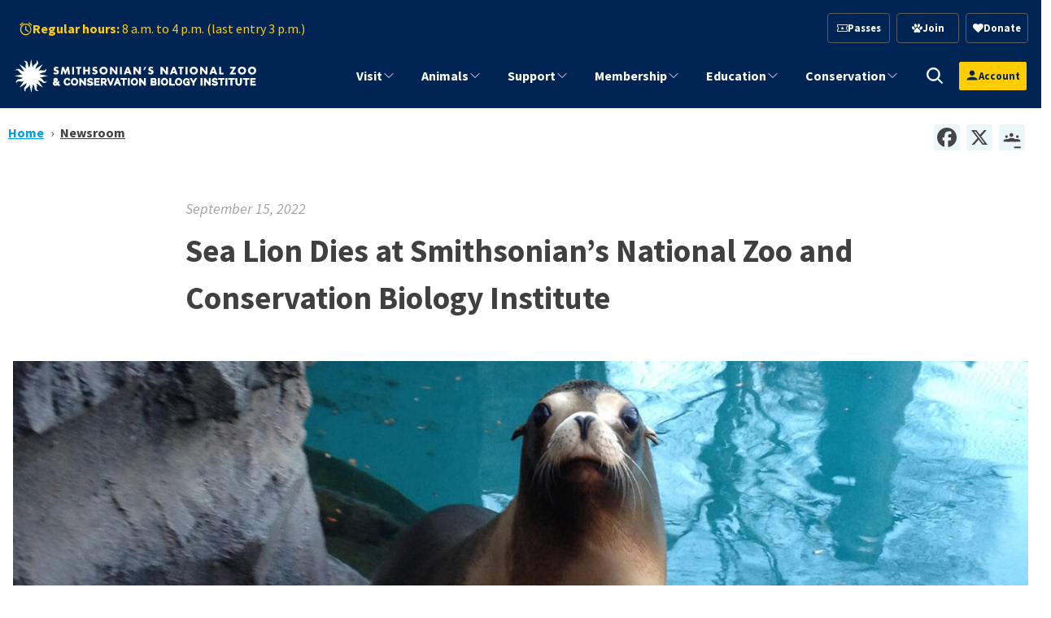

--- FILE ---
content_type: text/css
request_url: https://nationalzoo.si.edu/sites/default/files/css/css_lnfKU0Fa_GOwsZVafaKeJzYmmr1Hx_5UNFj4hEq95uI.css?delta=0&language=en&theme=tailwind_nzp&include=eJxtjdFuwzAIRX_IsT-njxGOScqKwTLOovTr5zXT0kh9uTr3gABSagqyB_gDP1eV5hbVhXGcDMOBnW7QsGaoj_ep6KkzJoIwE3fhJyiNVFymSSW80oNQBh5-2S6DOE8f7AyX-lQ9lgYnzzIy7Lo2C288MMUKdXcFKiwVyt1CqmsB9qfxq5Q1MtkdkyvK_L_SuV-QhznbrWEOEQxdA-KNJI39UVhYI_DV2UYF65ed9ptws9Mf9ZU-a1oZfwC1lZIs
body_size: 12920
content:
/* @license GPL-2.0-or-later https://www.drupal.org/licensing/faq */
.progress{position:relative;}.progress__track{min-width:100px;max-width:100%;height:16px;margin-top:5px;border:1px solid;background-color:#fff;}.progress__bar{width:3%;min-width:3%;max-width:100%;height:16px;background-color:#000;}.progress__description,.progress__percentage{overflow:hidden;margin-top:0.2em;color:#555;font-size:0.875em;}.progress__description{float:left;}[dir="rtl"] .progress__description{float:right;}.progress__percentage{float:right;}[dir="rtl"] .progress__percentage{float:left;}.progress--small .progress__track{height:7px;}.progress--small .progress__bar{height:7px;background-size:20px 20px;}
.ajax-progress{display:inline-block;padding:1px 5px 2px 5px;}[dir="rtl"] .ajax-progress{float:right;}.ajax-progress-throbber .throbber{display:inline;padding:1px 6px 2px;background:transparent url(/core/misc/throbber-active.gif) no-repeat 0 center;}.ajax-progress-throbber .message{display:inline;padding:1px 5px 2px;}tr .ajax-progress-throbber .throbber{margin:0 2px;}.ajax-progress-bar{width:16em;}.ajax-progress-fullscreen{position:fixed;z-index:1261;top:48.5%;left:49%;width:24px;height:24px;padding:4px;opacity:0.9;border-radius:7px;background-color:#232323;background-image:url(/core/misc/loading-small.gif);background-repeat:no-repeat;background-position:center center;}[dir="rtl"] .ajax-progress-fullscreen{right:49%;left:auto;}
.text-align-left{text-align:left;}.text-align-right{text-align:right;}.text-align-center{text-align:center;}.text-align-justify{text-align:justify;}.align-left{float:left;}.align-right{float:right;}.align-center{display:block;margin-right:auto;margin-left:auto;}
.fieldgroup{padding:0;border-width:0;}
.container-inline div,.container-inline label{display:inline-block;}.container-inline .details-wrapper{display:block;}.container-inline .hidden{display:none;}
.clearfix::after{display:table;clear:both;content:"";}
.js details:not([open]) .details-wrapper{display:none;}
.hidden{display:none;}.visually-hidden{position:absolute !important;overflow:hidden;clip:rect(1px,1px,1px,1px);width:1px;height:1px;word-wrap:normal;}.visually-hidden.focusable:active,.visually-hidden.focusable:focus-within{position:static !important;overflow:visible;clip:auto;width:auto;height:auto;}.invisible{visibility:hidden;}
.item-list__comma-list,.item-list__comma-list li{display:inline;}.item-list__comma-list{margin:0;padding:0;}.item-list__comma-list li::after{content:", ";}.item-list__comma-list li:last-child::after{content:"";}
.js .js-hide{display:none;}.js-show{display:none;}.js .js-show{display:block;}@media (scripting:enabled){.js-hide.js-hide{display:none;}.js-show{display:block;}}
.nowrap{white-space:nowrap;}
.position-container{position:relative;}
.reset-appearance{margin:0;padding:0;border:0 none;background:transparent;line-height:inherit;-webkit-appearance:none;appearance:none;}
.resize-none{resize:none;}.resize-vertical{min-height:2em;resize:vertical;}.resize-horizontal{max-width:100%;resize:horizontal;}.resize-both{max-width:100%;min-height:2em;resize:both;}
.system-status-counter__status-icon{display:inline-block;width:25px;height:25px;vertical-align:middle;}.system-status-counter__status-icon::before{display:block;width:100%;height:100%;content:"";background-repeat:no-repeat;background-position:center 2px;background-size:16px;}.system-status-counter__status-icon--error::before{background-image:url(/core/misc/icons/e32700/error.svg);}.system-status-counter__status-icon--warning::before{background-image:url(/core/misc/icons/e29700/warning.svg);}.system-status-counter__status-icon--checked::before{background-image:url(/core/misc/icons/73b355/check.svg);}
.system-status-report-counters__item{width:100%;margin-bottom:0.5em;padding:0.5em 0;text-align:center;white-space:nowrap;background-color:rgba(0,0,0,0.063);}@media screen and (min-width:60em){.system-status-report-counters{display:flex;flex-wrap:wrap;justify-content:space-between;}.system-status-report-counters__item--half-width{width:49%;}.system-status-report-counters__item--third-width{width:33%;}}
.system-status-general-info__item{margin-top:1em;padding:0 1em 1em;border:1px solid #ccc;}.system-status-general-info__item-title{border-bottom:1px solid #ccc;}
.tablesort{display:inline-block;width:16px;height:16px;background-size:100%;}.tablesort--asc{background-image:url(/core/misc/icons/787878/twistie-down.svg);}.tablesort--desc{background-image:url(/core/misc/icons/787878/twistie-up.svg);}
.caption{display:table;}.caption > *{display:block;max-width:100%;}.caption > figcaption{display:table-caption;max-width:none;caption-side:bottom;}.caption > figcaption[contenteditable="true"]:empty::before{content:attr(data-placeholder);font-style:italic;}
.caption .media .field,.caption .media .field *{float:none;margin:unset;}
.poll{overflow:hidden;}.poll .bar{height:1em;margin:1px 0;background-color:#ddd;}.poll .bar .foreground{float:left;height:1em;background-color:#000;}
.views-align-left{text-align:left;}.views-align-right{text-align:right;}.views-align-center{text-align:center;}.views-view-grid .views-col{float:left;}.views-view-grid .views-row{float:left;clear:both;width:100%;}.views-display-link + .views-display-link{margin-left:0.5em;}
.addtoany{display:inline;}.addtoany_list{display:inline;line-height:16px;}.addtoany_list > a,.addtoany_list a img,.addtoany_list a > span{vertical-align:middle;}.addtoany_list > a{border:0;display:inline-block;font-size:16px;padding:0 4px;}.addtoany_list.a2a_kit_size_32 > a{font-size:32px;}.addtoany_list .a2a_counter img{float:left;}.addtoany_list a span.a2a_img{display:inline-block;height:16px;opacity:1;overflow:hidden;width:16px;}.addtoany_list a span{display:inline-block;float:none;}.addtoany_list.a2a_kit_size_32 a > span{border-radius:4px;height:32px;line-height:32px;opacity:1;width:32px;}.addtoany_list a:hover:hover img,.addtoany_list a:hover span{opacity:.7;}.addtoany_list a.addtoany_share_save img{border:0;width:auto;height:auto;}.addtoany_list a .a2a_count{position:relative;}
#google-cse-results-searchbox-form div,#google-cse-results-searchbox-form input{margin:0;display:inline;}#google-cse-results-searchbox-form .form-radios div{display:block;}
input.gsc-input{background:rgb(255,255,255) !important;}img.gcsc-branding-img-noclear{display:none;}.google-cse input[type="search"]{background:unset!important;}
@font-face{font-family:'animal-icons';src:url(/sites/default/files/micon/animal-icons/fonts/animal-icons.eot);src:url(/sites/default/files/micon/animal-icons/fonts/animal-icons.eot) format('embedded-opentype'),url(/sites/default/files/micon/animal-icons/fonts/animal-icons.ttf) format('truetype'),url(/sites/default/files/micon/animal-icons/fonts/animal-icons.woff) format('woff'),url(/sites/default/files/micon/animal-icons/fonts/animal-icons.svg) format('svg');font-weight:normal;font-style:normal;font-display:block;}[class^="animal-icons-"],[class*=" animal-icons-"]{font-family:'animal-icons' !important;speak:never;font-style:normal;font-weight:normal;font-variant:normal;text-transform:none;line-height:1;-webkit-font-smoothing:antialiased;-moz-osx-font-smoothing:grayscale;}.animal-icons-Paw:before{content:"\e903";}.animal-icons-Ticket:before{content:"\e904";}.animal-icons-Clock:before{content:"\e905";}.animal-icons-Info:before{content:"\e906";}.animal-icons-Map:before{content:"\e907";}.animal-icons-Car:before{content:"\e908";}.animal-icons-chimpanzee:before{content:"\e9ae";}.animal-icons-crane:before{content:"\e9af";}.animal-icons-duck:before{content:"\e9b0";}.animal-icons-eagle:before{content:"\e9b1";}.animal-icons-elephant:before{content:"\e9b2";}.animal-icons-flamingo:before{content:"\e9b3";}.animal-icons-gazelle:before{content:"\e9b4";}.animal-icons-gorila:before{content:"\e9b5";}.animal-icons-kiwi:before{content:"\e9b6";}.animal-icons-lemur:before{content:"\e9b7";}.animal-icons-lion:before{content:"\e9b9";}.animal-icons-merganser:before{content:"\e9bb";}.animal-icons-rodent:before{content:"\e9bc";}.animal-icons-octopus:before{content:"\e9bd";}.animal-icons-oryx:before{content:"\e9be";}.animal-icons-panda:before{content:"\e9bf";}.animal-icons-parrot:before{content:"\e9c0";}.animal-icons-seal:before{content:"\e9c1";}.animal-icons-seal_lion:before{content:"\e9c2";}.animal-icons-snake:before{content:"\e9c3";}.animal-icons-cheetah:before{content:"\e9c4";}.animal-icons-tiger:before{content:"\e9c5";}.animal-icons-turkey:before{content:"\e9c6";}.animal-icons-wolf:before{content:"\e9c7";}.animal-icons-zebra:before{content:"\e9c8";}.animal-icons-lynx:before{content:"\e9b8";}.animal-icons-lion_tamarin:before{content:"\e9ba";}.animal-icons-naked_mole_rat:before{content:"\e902";}.animal-icons-black-footed-ferret:before{content:"\e9ce";}.animal-icons-alligator:before{content:"\e900";}.animal-icons-andean_bear:before{content:"\e901";}.animal-icons-bison:before{content:"\e9ad";}
@font-face{font-family:'bfc-icons';src:url(/sites/default/files/micon/bfc-icons/fonts/bfc-icons.eot);src:url(/sites/default/files/micon/bfc-icons/fonts/bfc-icons.eot) format('embedded-opentype'),url(/sites/default/files/micon/bfc-icons/fonts/bfc-icons.ttf) format('truetype'),url(/sites/default/files/micon/bfc-icons/fonts/bfc-icons.woff) format('woff'),url(/sites/default/files/micon/bfc-icons/fonts/bfc-icons.svg) format('svg');font-weight:normal;font-style:normal;font-display:block;}[class^="bfc-icons-"],[class*=" bfc-icons-"]{font-family:'bfc-icons' !important;speak:never;font-style:normal;font-weight:normal;font-variant:normal;text-transform:none;line-height:1;-webkit-font-smoothing:antialiased;-moz-osx-font-smoothing:grayscale;}.bfc-icons-noun-coffee-bag-3380921:before{content:"\e900";}.bfc-icons-noun-coffee-bean-6018285:before{content:"\e901";}.bfc-icons-noun-fair-trade-3801987:before{content:"\e902";}.bfc-icons-noun-no-caffeine-decaf-5726654:before{content:"\e903";}.bfc-icons-noun-single-origin-bean-2355128:before{content:"\e904";}.bfc-icons-noun-supplier-1473224:before{content:"\e905";}
@font-face{font-family:'fa';src:url(/sites/default/files/micon/fa/fonts/fa.eot);src:url(/sites/default/files/micon/fa/fonts/fa.eot) format('embedded-opentype'),url(/sites/default/files/micon/fa/fonts/fa.ttf) format('truetype'),url(/sites/default/files/micon/fa/fonts/fa.woff) format('woff'),url(/sites/default/files/micon/fa/fonts/fa.svg) format('svg');font-weight:normal;font-style:normal;}[class^="fa-"],[class*=" fa-"]{font-family:'fa' !important;speak:none;font-style:normal;font-weight:normal;font-variant:normal;text-transform:none;line-height:1;-webkit-font-smoothing:antialiased;-moz-osx-font-smoothing:grayscale;}.fa-asterisk:before{content:"\f069";}.fa-plus:before{content:"\f067";}.fa-question:before{content:"\f128";}.fa-minus:before{content:"\f068";}.fa-glass:before{content:"\f000";}.fa-music:before{content:"\f001";}.fa-search:before{content:"\f002";}.fa-envelope-o:before{content:"\f003";}.fa-heart:before{content:"\f004";}.fa-star:before{content:"\f005";}.fa-star-o:before{content:"\f006";}.fa-user:before{content:"\f007";}.fa-film:before{content:"\f008";}.fa-th-large:before{content:"\f009";}.fa-th:before{content:"\f00a";}.fa-th-list:before{content:"\f00b";}.fa-check:before{content:"\f00c";}.fa-close:before{content:"\f00d";}.fa-remove:before{content:"\f00d";}.fa-times:before{content:"\f00d";}.fa-search-plus:before{content:"\f00e";}.fa-search-minus:before{content:"\f010";}.fa-power-off:before{content:"\f011";}.fa-signal:before{content:"\f012";}.fa-cog:before{content:"\f013";}.fa-gear:before{content:"\f013";}.fa-trash-o:before{content:"\f014";}.fa-home:before{content:"\f015";}.fa-file-o:before{content:"\f016";}.fa-clock-o:before{content:"\f017";}.fa-road:before{content:"\f018";}.fa-download:before{content:"\f019";}.fa-arrow-circle-o-down:before{content:"\f01a";}.fa-arrow-circle-o-up:before{content:"\f01b";}.fa-inbox:before{content:"\f01c";}.fa-play-circle-o:before{content:"\f01d";}.fa-repeat:before{content:"\f01e";}.fa-rotate-right:before{content:"\f01e";}.fa-refresh:before{content:"\f021";}.fa-list-alt:before{content:"\f022";}.fa-lock:before{content:"\f023";}.fa-flag:before{content:"\f024";}.fa-headphones:before{content:"\f025";}.fa-volume-off:before{content:"\f026";}.fa-volume-down:before{content:"\f027";}.fa-volume-up:before{content:"\f028";}.fa-qrcode:before{content:"\f029";}.fa-barcode:before{content:"\f02a";}.fa-tag:before{content:"\f02b";}.fa-tags:before{content:"\f02c";}.fa-book:before{content:"\f02d";}.fa-bookmark:before{content:"\f02e";}.fa-print:before{content:"\f02f";}.fa-camera:before{content:"\f030";}.fa-font:before{content:"\f031";}.fa-bold:before{content:"\f032";}.fa-italic:before{content:"\f033";}.fa-text-height:before{content:"\f034";}.fa-text-width:before{content:"\f035";}.fa-align-left:before{content:"\f036";}.fa-align-center:before{content:"\f037";}.fa-align-right:before{content:"\f038";}.fa-align-justify:before{content:"\f039";}.fa-list:before{content:"\f03a";}.fa-dedent:before{content:"\f03b";}.fa-outdent:before{content:"\f03b";}.fa-indent:before{content:"\f03c";}.fa-video-camera:before{content:"\f03d";}.fa-image:before{content:"\f03e";}.fa-photo:before{content:"\f03e";}.fa-picture-o:before{content:"\f03e";}.fa-pencil:before{content:"\f040";}.fa-map-marker:before{content:"\f041";}.fa-adjust:before{content:"\f042";}.fa-tint:before{content:"\f043";}.fa-edit:before{content:"\f044";}.fa-pencil-square-o:before{content:"\f044";}.fa-share-square-o:before{content:"\f045";}.fa-check-square-o:before{content:"\f046";}.fa-arrows:before{content:"\f047";}.fa-step-backward:before{content:"\f048";}.fa-fast-backward:before{content:"\f049";}.fa-backward:before{content:"\f04a";}.fa-play:before{content:"\f04b";}.fa-pause:before{content:"\f04c";}.fa-stop:before{content:"\f04d";}.fa-forward:before{content:"\f04e";}.fa-fast-forward:before{content:"\f050";}.fa-step-forward:before{content:"\f051";}.fa-eject:before{content:"\f052";}.fa-chevron-left:before{content:"\f053";}.fa-chevron-right:before{content:"\f054";}.fa-plus-circle:before{content:"\f055";}.fa-minus-circle:before{content:"\f056";}.fa-times-circle:before{content:"\f057";}.fa-check-circle:before{content:"\f058";}.fa-question-circle:before{content:"\f059";}.fa-info-circle:before{content:"\f05a";}.fa-crosshairs:before{content:"\f05b";}.fa-times-circle-o:before{content:"\f05c";}.fa-check-circle-o:before{content:"\f05d";}.fa-ban:before{content:"\f05e";}.fa-arrow-left:before{content:"\f060";}.fa-arrow-right:before{content:"\f061";}.fa-arrow-up:before{content:"\f062";}.fa-arrow-down:before{content:"\f063";}.fa-mail-forward:before{content:"\f064";}.fa-share:before{content:"\f064";}.fa-expand:before{content:"\f065";}.fa-compress:before{content:"\f066";}.fa-exclamation-circle:before{content:"\f06a";}.fa-gift:before{content:"\f06b";}.fa-leaf:before{content:"\f06c";}.fa-fire:before{content:"\f06d";}.fa-eye:before{content:"\f06e";}.fa-eye-slash:before{content:"\f070";}.fa-exclamation-triangle:before{content:"\f071";}.fa-warning:before{content:"\f071";}.fa-plane:before{content:"\f072";}.fa-calendar:before{content:"\f073";}.fa-random:before{content:"\f074";}.fa-comment:before{content:"\f075";}.fa-magnet:before{content:"\f076";}.fa-chevron-up:before{content:"\f077";}.fa-chevron-down:before{content:"\f078";}.fa-retweet:before{content:"\f079";}.fa-shopping-cart:before{content:"\f07a";}.fa-folder:before{content:"\f07b";}.fa-folder-open:before{content:"\f07c";}.fa-arrows-v:before{content:"\f07d";}.fa-arrows-h:before{content:"\f07e";}.fa-bar-chart:before{content:"\f080";}.fa-bar-chart-o:before{content:"\f080";}.fa-twitter-square:before{content:"\f081";}.fa-facebook-square:before{content:"\f082";}.fa-camera-retro:before{content:"\f083";}.fa-key:before{content:"\f084";}.fa-cogs:before{content:"\f085";}.fa-gears:before{content:"\f085";}.fa-comments:before{content:"\f086";}.fa-thumbs-o-up:before{content:"\f087";}.fa-thumbs-o-down:before{content:"\f088";}.fa-star-half:before{content:"\f089";}.fa-heart-o:before{content:"\f08a";}.fa-sign-out:before{content:"\f08b";}.fa-linkedin-square:before{content:"\f08c";}.fa-thumb-tack:before{content:"\f08d";}.fa-external-link:before{content:"\f08e";}.fa-sign-in:before{content:"\f090";}.fa-trophy:before{content:"\f091";}.fa-github-square:before{content:"\f092";}.fa-upload:before{content:"\f093";}.fa-lemon-o:before{content:"\f094";}.fa-phone:before{content:"\f095";}.fa-square-o:before{content:"\f096";}.fa-bookmark-o:before{content:"\f097";}.fa-phone-square:before{content:"\f098";}.fa-twitter:before{content:"\f099";}.fa-facebook:before{content:"\f09a";}.fa-facebook-f:before{content:"\f09a";}.fa-github:before{content:"\f09b";}.fa-unlock:before{content:"\f09c";}.fa-credit-card:before{content:"\f09d";}.fa-feed:before{content:"\f09e";}.fa-rss:before{content:"\f09e";}.fa-hdd-o:before{content:"\f0a0";}.fa-bullhorn:before{content:"\f0a1";}.fa-bell-o:before{content:"\f0a2";}.fa-certificate:before{content:"\f0a3";}.fa-hand-o-right:before{content:"\f0a4";}.fa-hand-o-left:before{content:"\f0a5";}.fa-hand-o-up:before{content:"\f0a6";}.fa-hand-o-down:before{content:"\f0a7";}.fa-arrow-circle-left:before{content:"\f0a8";}.fa-arrow-circle-right:before{content:"\f0a9";}.fa-arrow-circle-up:before{content:"\f0aa";}.fa-arrow-circle-down:before{content:"\f0ab";}.fa-globe:before{content:"\f0ac";}.fa-wrench:before{content:"\f0ad";}.fa-tasks:before{content:"\f0ae";}.fa-filter:before{content:"\f0b0";}.fa-briefcase:before{content:"\f0b1";}.fa-arrows-alt:before{content:"\f0b2";}.fa-group:before{content:"\f0c0";}.fa-users:before{content:"\f0c0";}.fa-chain:before{content:"\f0c1";}.fa-link:before{content:"\f0c1";}.fa-cloud:before{content:"\f0c2";}.fa-flask:before{content:"\f0c3";}.fa-cut:before{content:"\f0c4";}.fa-scissors:before{content:"\f0c4";}.fa-copy:before{content:"\f0c5";}.fa-files-o:before{content:"\f0c5";}.fa-paperclip:before{content:"\f0c6";}.fa-floppy-o:before{content:"\f0c7";}.fa-save:before{content:"\f0c7";}.fa-square:before{content:"\f0c8";}.fa-bars:before{content:"\f0c9";}.fa-navicon:before{content:"\f0c9";}.fa-reorder:before{content:"\f0c9";}.fa-list-ul:before{content:"\f0ca";}.fa-list-ol:before{content:"\f0cb";}.fa-strikethrough:before{content:"\f0cc";}.fa-underline:before{content:"\f0cd";}.fa-table:before{content:"\f0ce";}.fa-magic:before{content:"\f0d0";}.fa-truck:before{content:"\f0d1";}.fa-pinterest:before{content:"\f0d2";}.fa-pinterest-square:before{content:"\f0d3";}.fa-google-plus-square:before{content:"\f0d4";}.fa-google-plus:before{content:"\f0d5";}.fa-money:before{content:"\f0d6";}.fa-caret-down:before{content:"\f0d7";}.fa-caret-up:before{content:"\f0d8";}.fa-caret-left:before{content:"\f0d9";}.fa-caret-right:before{content:"\f0da";}.fa-columns:before{content:"\f0db";}.fa-sort:before{content:"\f0dc";}.fa-unsorted:before{content:"\f0dc";}.fa-sort-desc:before{content:"\f0dd";}.fa-sort-down:before{content:"\f0dd";}.fa-sort-asc:before{content:"\f0de";}.fa-sort-up:before{content:"\f0de";}.fa-envelope:before{content:"\f0e0";}.fa-linkedin:before{content:"\f0e1";}.fa-rotate-left:before{content:"\f0e2";}.fa-undo:before{content:"\f0e2";}.fa-gavel:before{content:"\f0e3";}.fa-legal:before{content:"\f0e3";}.fa-dashboard:before{content:"\f0e4";}.fa-tachometer:before{content:"\f0e4";}.fa-comment-o:before{content:"\f0e5";}.fa-comments-o:before{content:"\f0e6";}.fa-bolt:before{content:"\f0e7";}.fa-flash:before{content:"\f0e7";}.fa-sitemap:before{content:"\f0e8";}.fa-umbrella:before{content:"\f0e9";}.fa-clipboard:before{content:"\f0ea";}.fa-paste:before{content:"\f0ea";}.fa-lightbulb-o:before{content:"\f0eb";}.fa-exchange:before{content:"\f0ec";}.fa-cloud-download:before{content:"\f0ed";}.fa-cloud-upload:before{content:"\f0ee";}.fa-user-md:before{content:"\f0f0";}.fa-stethoscope:before{content:"\f0f1";}.fa-suitcase:before{content:"\f0f2";}.fa-bell:before{content:"\f0f3";}.fa-coffee:before{content:"\f0f4";}.fa-cutlery:before{content:"\f0f5";}.fa-file-text-o:before{content:"\f0f6";}.fa-building-o:before{content:"\f0f7";}.fa-hospital-o:before{content:"\f0f8";}.fa-ambulance:before{content:"\f0f9";}.fa-medkit:before{content:"\f0fa";}.fa-fighter-jet:before{content:"\f0fb";}.fa-beer:before{content:"\f0fc";}.fa-h-square:before{content:"\f0fd";}.fa-plus-square:before{content:"\f0fe";}.fa-angle-double-left:before{content:"\f100";}.fa-angle-double-right:before{content:"\f101";}.fa-angle-double-up:before{content:"\f102";}.fa-angle-double-down:before{content:"\f103";}.fa-angle-left:before{content:"\f104";}.fa-angle-right:before{content:"\f105";}.fa-angle-up:before{content:"\f106";}.fa-angle-down:before{content:"\f107";}.fa-desktop:before{content:"\f108";}.fa-laptop:before{content:"\f109";}.fa-tablet:before{content:"\f10a";}.fa-mobile:before{content:"\f10b";}.fa-mobile-phone:before{content:"\f10b";}.fa-circle-o:before{content:"\f10c";}.fa-quote-left:before{content:"\f10d";}.fa-quote-right:before{content:"\f10e";}.fa-spinner:before{content:"\f110";}.fa-circle:before{content:"\f111";}.fa-mail-reply:before{content:"\f112";}.fa-reply:before{content:"\f112";}.fa-github-alt:before{content:"\f113";}.fa-folder-o:before{content:"\f114";}.fa-folder-open-o:before{content:"\f115";}.fa-smile-o:before{content:"\f118";}.fa-frown-o:before{content:"\f119";}.fa-meh-o:before{content:"\f11a";}.fa-gamepad:before{content:"\f11b";}.fa-keyboard-o:before{content:"\f11c";}.fa-flag-o:before{content:"\f11d";}.fa-flag-checkered:before{content:"\f11e";}.fa-terminal:before{content:"\f120";}.fa-code:before{content:"\f121";}.fa-mail-reply-all:before{content:"\f122";}.fa-reply-all:before{content:"\f122";}.fa-star-half-empty:before{content:"\f123";}.fa-star-half-full:before{content:"\f123";}.fa-star-half-o:before{content:"\f123";}.fa-location-arrow:before{content:"\f124";}.fa-crop:before{content:"\f125";}.fa-code-fork:before{content:"\f126";}.fa-chain-broken:before{content:"\f127";}.fa-unlink:before{content:"\f127";}.fa-info:before{content:"\f129";}.fa-exclamation:before{content:"\f12a";}.fa-superscript:before{content:"\f12b";}.fa-subscript:before{content:"\f12c";}.fa-eraser:before{content:"\f12d";}.fa-puzzle-piece:before{content:"\f12e";}.fa-microphone:before{content:"\f130";}.fa-microphone-slash:before{content:"\f131";}.fa-shield:before{content:"\f132";}.fa-calendar-o:before{content:"\f133";}.fa-fire-extinguisher:before{content:"\f134";}.fa-rocket:before{content:"\f135";}.fa-maxcdn:before{content:"\f136";}.fa-chevron-circle-left:before{content:"\f137";}.fa-chevron-circle-right:before{content:"\f138";}.fa-chevron-circle-up:before{content:"\f139";}.fa-chevron-circle-down:before{content:"\f13a";}.fa-html5:before{content:"\f13b";}.fa-css3:before{content:"\f13c";}.fa-anchor:before{content:"\f13d";}.fa-unlock-alt:before{content:"\f13e";}.fa-bullseye:before{content:"\f140";}.fa-ellipsis-h:before{content:"\f141";}.fa-ellipsis-v:before{content:"\f142";}.fa-rss-square:before{content:"\f143";}.fa-play-circle:before{content:"\f144";}.fa-ticket:before{content:"\f145";}.fa-minus-square:before{content:"\f146";}.fa-minus-square-o:before{content:"\f147";}.fa-level-up:before{content:"\f148";}.fa-level-down:before{content:"\f149";}.fa-check-square:before{content:"\f14a";}.fa-pencil-square:before{content:"\f14b";}.fa-external-link-square:before{content:"\f14c";}.fa-share-square:before{content:"\f14d";}.fa-compass:before{content:"\f14e";}.fa-caret-square-o-down:before{content:"\f150";}.fa-toggle-down:before{content:"\f150";}.fa-caret-square-o-up:before{content:"\f151";}.fa-toggle-up:before{content:"\f151";}.fa-caret-square-o-right:before{content:"\f152";}.fa-toggle-right:before{content:"\f152";}.fa-eur:before{content:"\f153";}.fa-euro:before{content:"\f153";}.fa-gbp:before{content:"\f154";}.fa-dollar:before{content:"\f155";}.fa-usd:before{content:"\f155";}.fa-inr:before{content:"\f156";}.fa-rupee:before{content:"\f156";}.fa-cny:before{content:"\f157";}.fa-jpy:before{content:"\f157";}.fa-rmb:before{content:"\f157";}.fa-yen:before{content:"\f157";}.fa-rouble:before{content:"\f158";}.fa-rub:before{content:"\f158";}.fa-ruble:before{content:"\f158";}.fa-krw:before{content:"\f159";}.fa-won:before{content:"\f159";}.fa-bitcoin:before{content:"\f15a";}.fa-btc:before{content:"\f15a";}.fa-file:before{content:"\f15b";}.fa-file-text:before{content:"\f15c";}.fa-sort-alpha-asc:before{content:"\f15d";}.fa-sort-alpha-desc:before{content:"\f15e";}.fa-sort-amount-asc:before{content:"\f160";}.fa-sort-amount-desc:before{content:"\f161";}.fa-sort-numeric-asc:before{content:"\f162";}.fa-sort-numeric-desc:before{content:"\f163";}.fa-thumbs-up:before{content:"\f164";}.fa-thumbs-down:before{content:"\f165";}.fa-youtube-square:before{content:"\f166";}.fa-youtube:before{content:"\f167";}.fa-xing:before{content:"\f168";}.fa-xing-square:before{content:"\f169";}.fa-youtube-play:before{content:"\f16a";}.fa-dropbox:before{content:"\f16b";}.fa-stack-overflow:before{content:"\f16c";}.fa-instagram:before{content:"\f16d";}.fa-flickr:before{content:"\f16e";}.fa-adn:before{content:"\f170";}.fa-bitbucket:before{content:"\f171";}.fa-bitbucket-square:before{content:"\f172";}.fa-tumblr:before{content:"\f173";}.fa-tumblr-square:before{content:"\f174";}.fa-long-arrow-down:before{content:"\f175";}.fa-long-arrow-up:before{content:"\f176";}.fa-long-arrow-left:before{content:"\f177";}.fa-long-arrow-right:before{content:"\f178";}.fa-apple:before{content:"\f179";}.fa-windows:before{content:"\f17a";}.fa-android:before{content:"\f17b";}.fa-linux:before{content:"\f17c";}.fa-dribbble:before{content:"\f17d";}.fa-skype:before{content:"\f17e";}.fa-foursquare:before{content:"\f180";}.fa-trello:before{content:"\f181";}.fa-female:before{content:"\f182";}.fa-male:before{content:"\f183";}.fa-gittip:before{content:"\f184";}.fa-gratipay:before{content:"\f184";}.fa-sun-o:before{content:"\f185";}.fa-moon-o:before{content:"\f186";}.fa-archive:before{content:"\f187";}.fa-bug:before{content:"\f188";}.fa-vk:before{content:"\f189";}.fa-weibo:before{content:"\f18a";}.fa-renren:before{content:"\f18b";}.fa-pagelines:before{content:"\f18c";}.fa-stack-exchange:before{content:"\f18d";}.fa-arrow-circle-o-right:before{content:"\f18e";}.fa-arrow-circle-o-left:before{content:"\f190";}.fa-caret-square-o-left:before{content:"\f191";}.fa-toggle-left:before{content:"\f191";}.fa-dot-circle-o:before{content:"\f192";}.fa-wheelchair:before{content:"\f193";}.fa-vimeo-square:before{content:"\f194";}.fa-try:before{content:"\f195";}.fa-turkish-lira:before{content:"\f195";}.fa-plus-square-o:before{content:"\f196";}.fa-space-shuttle:before{content:"\f197";}.fa-slack:before{content:"\f198";}.fa-envelope-square:before{content:"\f199";}.fa-wordpress:before{content:"\f19a";}.fa-openid:before{content:"\f19b";}.fa-bank:before{content:"\f19c";}.fa-institution:before{content:"\f19c";}.fa-university:before{content:"\f19c";}.fa-graduation-cap:before{content:"\f19d";}.fa-mortar-board:before{content:"\f19d";}.fa-yahoo:before{content:"\f19e";}.fa-google:before{content:"\f1a0";}.fa-reddit:before{content:"\f1a1";}.fa-reddit-square:before{content:"\f1a2";}.fa-stumbleupon-circle:before{content:"\f1a3";}.fa-stumbleupon:before{content:"\f1a4";}.fa-delicious:before{content:"\f1a5";}.fa-digg:before{content:"\f1a6";}.fa-pied-piper-pp:before{content:"\f1a7";}.fa-pied-piper-alt:before{content:"\f1a8";}.fa-drupal:before{content:"\f1a9";}.fa-joomla:before{content:"\f1aa";}.fa-language:before{content:"\f1ab";}.fa-fax:before{content:"\f1ac";}.fa-building:before{content:"\f1ad";}.fa-child:before{content:"\f1ae";}.fa-paw:before{content:"\f1b0";}.fa-spoon:before{content:"\f1b1";}.fa-cube:before{content:"\f1b2";}.fa-cubes:before{content:"\f1b3";}.fa-behance:before{content:"\f1b4";}.fa-behance-square:before{content:"\f1b5";}.fa-steam:before{content:"\f1b6";}.fa-steam-square:before{content:"\f1b7";}.fa-recycle:before{content:"\f1b8";}.fa-automobile:before{content:"\f1b9";}.fa-car:before{content:"\f1b9";}.fa-cab:before{content:"\f1ba";}.fa-taxi:before{content:"\f1ba";}.fa-tree:before{content:"\f1bb";}.fa-spotify:before{content:"\f1bc";}.fa-deviantart:before{content:"\f1bd";}.fa-soundcloud:before{content:"\f1be";}.fa-database:before{content:"\f1c0";}.fa-file-pdf-o:before{content:"\f1c1";}.fa-file-word-o:before{content:"\f1c2";}.fa-file-excel-o:before{content:"\f1c3";}.fa-file-powerpoint-o:before{content:"\f1c4";}.fa-file-image-o:before{content:"\f1c5";}.fa-file-photo-o:before{content:"\f1c5";}.fa-file-picture-o:before{content:"\f1c5";}.fa-file-archive-o:before{content:"\f1c6";}.fa-file-zip-o:before{content:"\f1c6";}.fa-file-audio-o:before{content:"\f1c7";}.fa-file-sound-o:before{content:"\f1c7";}.fa-file-movie-o:before{content:"\f1c8";}.fa-file-video-o:before{content:"\f1c8";}.fa-file-code-o:before{content:"\f1c9";}.fa-vine:before{content:"\f1ca";}.fa-codepen:before{content:"\f1cb";}.fa-jsfiddle:before{content:"\f1cc";}.fa-life-bouy:before{content:"\f1cd";}.fa-life-buoy:before{content:"\f1cd";}.fa-life-ring:before{content:"\f1cd";}.fa-life-saver:before{content:"\f1cd";}.fa-support:before{content:"\f1cd";}.fa-circle-o-notch:before{content:"\f1ce";}.fa-ra:before{content:"\f1d0";}.fa-rebel:before{content:"\f1d0";}.fa-resistance:before{content:"\f1d0";}.fa-empire:before{content:"\f1d1";}.fa-ge:before{content:"\f1d1";}.fa-git-square:before{content:"\f1d2";}.fa-git:before{content:"\f1d3";}.fa-hacker-news:before{content:"\f1d4";}.fa-y-combinator-square:before{content:"\f1d4";}.fa-yc-square:before{content:"\f1d4";}.fa-tencent-weibo:before{content:"\f1d5";}.fa-qq:before{content:"\f1d6";}.fa-wechat:before{content:"\f1d7";}.fa-weixin:before{content:"\f1d7";}.fa-paper-plane:before{content:"\f1d8";}.fa-send:before{content:"\f1d8";}.fa-paper-plane-o:before{content:"\f1d9";}.fa-send-o:before{content:"\f1d9";}.fa-history:before{content:"\f1da";}.fa-circle-thin:before{content:"\f1db";}.fa-header:before{content:"\f1dc";}.fa-paragraph:before{content:"\f1dd";}.fa-sliders:before{content:"\f1de";}.fa-share-alt:before{content:"\f1e0";}.fa-share-alt-square:before{content:"\f1e1";}.fa-bomb:before{content:"\f1e2";}.fa-futbol-o:before{content:"\f1e3";}.fa-soccer-ball-o:before{content:"\f1e3";}.fa-tty:before{content:"\f1e4";}.fa-binoculars:before{content:"\f1e5";}.fa-plug:before{content:"\f1e6";}.fa-slideshare:before{content:"\f1e7";}.fa-twitch:before{content:"\f1e8";}.fa-yelp:before{content:"\f1e9";}.fa-newspaper-o:before{content:"\f1ea";}.fa-wifi:before{content:"\f1eb";}.fa-calculator:before{content:"\f1ec";}.fa-paypal:before{content:"\f1ed";}.fa-google-wallet:before{content:"\f1ee";}.fa-cc-visa:before{content:"\f1f0";}.fa-cc-mastercard:before{content:"\f1f1";}.fa-cc-discover:before{content:"\f1f2";}.fa-cc-amex:before{content:"\f1f3";}.fa-cc-paypal:before{content:"\f1f4";}.fa-cc-stripe:before{content:"\f1f5";}.fa-bell-slash:before{content:"\f1f6";}.fa-bell-slash-o:before{content:"\f1f7";}.fa-trash:before{content:"\f1f8";}.fa-copyright:before{content:"\f1f9";}.fa-at:before{content:"\f1fa";}.fa-eyedropper:before{content:"\f1fb";}.fa-paint-brush:before{content:"\f1fc";}.fa-birthday-cake:before{content:"\f1fd";}.fa-area-chart:before{content:"\f1fe";}.fa-pie-chart:before{content:"\f200";}.fa-line-chart:before{content:"\f201";}.fa-lastfm:before{content:"\f202";}.fa-lastfm-square:before{content:"\f203";}.fa-toggle-off:before{content:"\f204";}.fa-toggle-on:before{content:"\f205";}.fa-bicycle:before{content:"\f206";}.fa-bus:before{content:"\f207";}.fa-ioxhost:before{content:"\f208";}.fa-angellist:before{content:"\f209";}.fa-cc:before{content:"\f20a";}.fa-ils:before{content:"\f20b";}.fa-shekel:before{content:"\f20b";}.fa-sheqel:before{content:"\f20b";}.fa-meanpath:before{content:"\f20c";}.fa-buysellads:before{content:"\f20d";}.fa-connectdevelop:before{content:"\f20e";}.fa-dashcube:before{content:"\f210";}.fa-forumbee:before{content:"\f211";}.fa-leanpub:before{content:"\f212";}.fa-sellsy:before{content:"\f213";}.fa-shirtsinbulk:before{content:"\f214";}.fa-simplybuilt:before{content:"\f215";}.fa-skyatlas:before{content:"\f216";}.fa-cart-plus:before{content:"\f217";}.fa-cart-arrow-down:before{content:"\f218";}.fa-diamond:before{content:"\f219";}.fa-ship:before{content:"\f21a";}.fa-user-secret:before{content:"\f21b";}.fa-motorcycle:before{content:"\f21c";}.fa-street-view:before{content:"\f21d";}.fa-heartbeat:before{content:"\f21e";}.fa-venus:before{content:"\f221";}.fa-mars:before{content:"\f222";}.fa-mercury:before{content:"\f223";}.fa-intersex:before{content:"\f224";}.fa-transgender:before{content:"\f224";}.fa-transgender-alt:before{content:"\f225";}.fa-venus-double:before{content:"\f226";}.fa-mars-double:before{content:"\f227";}.fa-venus-mars:before{content:"\f228";}.fa-mars-stroke:before{content:"\f229";}.fa-mars-stroke-v:before{content:"\f22a";}.fa-mars-stroke-h:before{content:"\f22b";}.fa-neuter:before{content:"\f22c";}.fa-genderless:before{content:"\f22d";}.fa-facebook-official:before{content:"\f230";}.fa-pinterest-p:before{content:"\f231";}.fa-whatsapp:before{content:"\f232";}.fa-server:before{content:"\f233";}.fa-user-plus:before{content:"\f234";}.fa-user-times:before{content:"\f235";}.fa-bed:before{content:"\f236";}.fa-hotel:before{content:"\f236";}.fa-viacoin:before{content:"\f237";}.fa-train:before{content:"\f238";}.fa-subway:before{content:"\f239";}.fa-medium:before{content:"\f23a";}.fa-y-combinator:before{content:"\f23b";}.fa-yc:before{content:"\f23b";}.fa-optin-monster:before{content:"\f23c";}.fa-opencart:before{content:"\f23d";}.fa-expeditedssl:before{content:"\f23e";}.fa-battery:before{content:"\f240";}.fa-battery-4:before{content:"\f240";}.fa-battery-full:before{content:"\f240";}.fa-battery-3:before{content:"\f241";}.fa-battery-three-quarters:before{content:"\f241";}.fa-battery-2:before{content:"\f242";}.fa-battery-half:before{content:"\f242";}.fa-battery-1:before{content:"\f243";}.fa-battery-quarter:before{content:"\f243";}.fa-battery-0:before{content:"\f244";}.fa-battery-empty:before{content:"\f244";}.fa-mouse-pointer:before{content:"\f245";}.fa-i-cursor:before{content:"\f246";}.fa-object-group:before{content:"\f247";}.fa-object-ungroup:before{content:"\f248";}.fa-sticky-note:before{content:"\f249";}.fa-sticky-note-o:before{content:"\f24a";}.fa-cc-jcb:before{content:"\f24b";}.fa-cc-diners-club:before{content:"\f24c";}.fa-clone:before{content:"\f24d";}.fa-balance-scale:before{content:"\f24e";}.fa-hourglass-o:before{content:"\f250";}.fa-hourglass-1:before{content:"\f251";}.fa-hourglass-start:before{content:"\f251";}.fa-hourglass-2:before{content:"\f252";}.fa-hourglass-half:before{content:"\f252";}.fa-hourglass-3:before{content:"\f253";}.fa-hourglass-end:before{content:"\f253";}.fa-hourglass:before{content:"\f254";}.fa-hand-grab-o:before{content:"\f255";}.fa-hand-rock-o:before{content:"\f255";}.fa-hand-paper-o:before{content:"\f256";}.fa-hand-stop-o:before{content:"\f256";}.fa-hand-scissors-o:before{content:"\f257";}.fa-hand-lizard-o:before{content:"\f258";}.fa-hand-spock-o:before{content:"\f259";}.fa-hand-pointer-o:before{content:"\f25a";}.fa-hand-peace-o:before{content:"\f25b";}.fa-trademark:before{content:"\f25c";}.fa-registered:before{content:"\f25d";}.fa-creative-commons:before{content:"\f25e";}.fa-gg:before{content:"\f260";}.fa-gg-circle:before{content:"\f261";}.fa-tripadvisor:before{content:"\f262";}.fa-odnoklassniki:before{content:"\f263";}.fa-odnoklassniki-square:before{content:"\f264";}.fa-get-pocket:before{content:"\f265";}.fa-wikipedia-w:before{content:"\f266";}.fa-safari:before{content:"\f267";}.fa-chrome:before{content:"\f268";}.fa-firefox:before{content:"\f269";}.fa-opera:before{content:"\f26a";}.fa-internet-explorer:before{content:"\f26b";}.fa-television:before{content:"\f26c";}.fa-tv:before{content:"\f26c";}.fa-contao:before{content:"\f26d";}.fa-500px:before{content:"\f26e";}.fa-amazon:before{content:"\f270";}.fa-calendar-plus-o:before{content:"\f271";}.fa-calendar-minus-o:before{content:"\f272";}.fa-calendar-times-o:before{content:"\f273";}.fa-calendar-check-o:before{content:"\f274";}.fa-industry:before{content:"\f275";}.fa-map-pin:before{content:"\f276";}.fa-map-signs:before{content:"\f277";}.fa-map-o:before{content:"\f278";}.fa-map:before{content:"\f279";}.fa-commenting:before{content:"\f27a";}.fa-commenting-o:before{content:"\f27b";}.fa-houzz:before{content:"\f27c";}.fa-vimeo:before{content:"\f27d";}.fa-black-tie:before{content:"\f27e";}.fa-fonticons:before{content:"\f280";}.fa-reddit-alien:before{content:"\f281";}.fa-edge:before{content:"\f282";}.fa-credit-card-alt:before{content:"\f283";}.fa-codiepie:before{content:"\f284";}.fa-modx:before{content:"\f285";}.fa-fort-awesome:before{content:"\f286";}.fa-usb:before{content:"\f287";}.fa-product-hunt:before{content:"\f288";}.fa-mixcloud:before{content:"\f289";}.fa-scribd:before{content:"\f28a";}.fa-pause-circle:before{content:"\f28b";}.fa-pause-circle-o:before{content:"\f28c";}.fa-stop-circle:before{content:"\f28d";}.fa-stop-circle-o:before{content:"\f28e";}.fa-shopping-bag:before{content:"\f290";}.fa-shopping-basket:before{content:"\f291";}.fa-hashtag:before{content:"\f292";}.fa-bluetooth:before{content:"\f293";}.fa-bluetooth-b:before{content:"\f294";}.fa-percent:before{content:"\f295";}.fa-gitlab:before{content:"\f296";}.fa-wpbeginner:before{content:"\f297";}.fa-wpforms:before{content:"\f298";}.fa-envira:before{content:"\f299";}.fa-universal-access:before{content:"\f29a";}.fa-wheelchair-alt:before{content:"\f29b";}.fa-question-circle-o:before{content:"\f29c";}.fa-blind:before{content:"\f29d";}.fa-audio-description:before{content:"\f29e";}.fa-volume-control-phone:before{content:"\f2a0";}.fa-braille:before{content:"\f2a1";}.fa-assistive-listening-systems:before{content:"\f2a2";}.fa-american-sign-language-interpreting:before{content:"\f2a3";}.fa-asl-interpreting:before{content:"\f2a3";}.fa-deaf:before{content:"\f2a4";}.fa-deafness:before{content:"\f2a4";}.fa-hard-of-hearing:before{content:"\f2a4";}.fa-glide:before{content:"\f2a5";}.fa-glide-g:before{content:"\f2a6";}.fa-sign-language:before{content:"\f2a7";}.fa-signing:before{content:"\f2a7";}.fa-low-vision:before{content:"\f2a8";}.fa-viadeo:before{content:"\f2a9";}.fa-viadeo-square:before{content:"\f2aa";}.fa-snapchat:before{content:"\f2ab";}.fa-snapchat-ghost:before{content:"\f2ac";}.fa-snapchat-square:before{content:"\f2ad";}.fa-pied-piper:before{content:"\f2ae";}.fa-first-order:before{content:"\f2b0";}.fa-yoast:before{content:"\f2b1";}.fa-themeisle:before{content:"\f2b2";}.fa-google-plus-circle:before{content:"\f2b3";}.fa-google-plus-official:before{content:"\f2b3";}.fa-fa:before{content:"\f2b4";}.fa-font-awesome:before{content:"\f2b4";}.fa-handshake-o:before{content:"\f2b5";}.fa-envelope-open:before{content:"\f2b6";}.fa-envelope-open-o:before{content:"\f2b7";}.fa-linode:before{content:"\f2b8";}.fa-address-book:before{content:"\f2b9";}.fa-address-book-o:before{content:"\f2ba";}.fa-address-card:before{content:"\f2bb";}.fa-vcard:before{content:"\f2bb";}.fa-address-card-o:before{content:"\f2bc";}.fa-vcard-o:before{content:"\f2bc";}.fa-user-circle:before{content:"\f2bd";}.fa-user-circle-o:before{content:"\f2be";}.fa-user-o:before{content:"\f2c0";}.fa-id-badge:before{content:"\f2c1";}.fa-drivers-license:before{content:"\f2c2";}.fa-id-card:before{content:"\f2c2";}.fa-drivers-license-o:before{content:"\f2c3";}.fa-id-card-o:before{content:"\f2c3";}.fa-quora:before{content:"\f2c4";}.fa-free-code-camp:before{content:"\f2c5";}.fa-telegram:before{content:"\f2c6";}.fa-thermometer:before{content:"\f2c7";}.fa-thermometer-4:before{content:"\f2c7";}.fa-thermometer-full:before{content:"\f2c7";}.fa-thermometer-3:before{content:"\f2c8";}.fa-thermometer-three-quarters:before{content:"\f2c8";}.fa-thermometer-2:before{content:"\f2c9";}.fa-thermometer-half:before{content:"\f2c9";}.fa-thermometer-1:before{content:"\f2ca";}.fa-thermometer-quarter:before{content:"\f2ca";}.fa-thermometer-0:before{content:"\f2cb";}.fa-thermometer-empty:before{content:"\f2cb";}.fa-shower:before{content:"\f2cc";}.fa-bath:before{content:"\f2cd";}.fa-bathtub:before{content:"\f2cd";}.fa-s15:before{content:"\f2cd";}.fa-podcast:before{content:"\f2ce";}.fa-window-maximize:before{content:"\f2d0";}.fa-window-minimize:before{content:"\f2d1";}.fa-window-restore:before{content:"\f2d2";}.fa-times-rectangle:before{content:"\f2d3";}.fa-window-close:before{content:"\f2d3";}.fa-times-rectangle-o:before{content:"\f2d4";}.fa-window-close-o:before{content:"\f2d4";}.fa-bandcamp:before{content:"\f2d5";}.fa-grav:before{content:"\f2d6";}.fa-etsy:before{content:"\f2d7";}.fa-imdb:before{content:"\f2d8";}.fa-ravelry:before{content:"\f2d9";}.fa-eercast:before{content:"\f2da";}.fa-microchip:before{content:"\f2db";}.fa-snowflake-o:before{content:"\f2dc";}.fa-superpowers:before{content:"\f2dd";}.fa-wpexplorer:before{content:"\f2de";}.fa-meetup:before{content:"\f2e0";}
@font-face{font-family:'zoo-icons-';src:url(/sites/default/files/micon/zoo-icons-/fonts/zoo-icons-.eot);src:url(/sites/default/files/micon/zoo-icons-/fonts/zoo-icons-.eot) format('embedded-opentype'),url(/sites/default/files/micon/zoo-icons-/fonts/zoo-icons-.ttf) format('truetype'),url(/sites/default/files/micon/zoo-icons-/fonts/zoo-icons-.woff) format('woff'),url(/sites/default/files/micon/zoo-icons-/fonts/zoo-icons-.svg) format('svg');font-weight:normal;font-style:normal;font-display:block;}[class^="zoo-icons--"],[class*=" zoo-icons--"]{font-family:'zoo-icons-' !important;speak:never;font-style:normal;font-weight:normal;font-variant:normal;text-transform:none;line-height:1;-webkit-font-smoothing:antialiased;-moz-osx-font-smoothing:grayscale;}.zoo-icons--times:before{content:"\e901";}.zoo-icons--tick:before{content:"\e902";}.zoo-icons--plus:before{content:"\e903";}.zoo-icons--minus:before{content:"\e904";}.zoo-icons--equals:before{content:"\e905";}.zoo-icons--divide:before{content:"\e906";}.zoo-icons--chevron-right:before{content:"\e907";}.zoo-icons--chevron-left:before{content:"\e908";}.zoo-icons--arrow-right-thick:before{content:"\e909";}.zoo-icons--arrow-left-thick:before{content:"\e90a";}.zoo-icons--th-small:before{content:"\e90b";}.zoo-icons--th-menu:before{content:"\e90c";}.zoo-icons--th-list:before{content:"\e90d";}.zoo-icons--th-large:before{content:"\e90e";}.zoo-icons--home:before{content:"\e90f";}.zoo-icons--arrow-forward:before{content:"\e910";}.zoo-icons--arrow-back:before{content:"\e911";}.zoo-icons--rss:before{content:"\e912";}.zoo-icons--location:before{content:"\e913";}.zoo-icons--link:before{content:"\e914";}.zoo-icons--image:before{content:"\e915";}.zoo-icons--arrow-up-thick:before{content:"\e916";}.zoo-icons--arrow-down-thick:before{content:"\e917";}.zoo-icons--starburst:before{content:"\e918";}.zoo-icons--starburst-outline:before{content:"\e919";}.zoo-icons--star:before{content:"\e91a";}.zoo-icons--flow-children:before{content:"\e91b";}.zoo-icons--export:before{content:"\e91c";}.zoo-icons--delete:before{content:"\e91d";}.zoo-icons--delete-outline:before{content:"\e91e";}.zoo-icons--cloud-storage:before{content:"\e91f";}.zoo-icons--wi-fi:before{content:"\e920";}.zoo-icons--heart:before{content:"\e921";}.zoo-icons--flash:before{content:"\e922";}.zoo-icons--cancel:before{content:"\e923";}.zoo-icons--backspace:before{content:"\e924";}.zoo-icons--attachment:before{content:"\e925";}.zoo-icons--arrow-move:before{content:"\e926";}.zoo-icons--warning:before{content:"\e927";}.zoo-icons--user:before{content:"\e928";}.zoo-icons--radar:before{content:"\e929";}.zoo-icons--lock-open:before{content:"\e92a";}.zoo-icons--lock-closed:before{content:"\e92b";}.zoo-icons--location-arrow:before{content:"\e92c";}.zoo-icons--info:before{content:"\e92d";}.zoo-icons--user-delete:before{content:"\e92e";}.zoo-icons--user-add:before{content:"\e92f";}.zoo-icons--media-pause:before{content:"\e930";}.zoo-icons--group:before{content:"\e931";}.zoo-icons--chart-pie:before{content:"\e932";}.zoo-icons--chart-line:before{content:"\e933";}.zoo-icons--chart-bar:before{content:"\e934";}.zoo-icons--chart-area:before{content:"\e935";}.zoo-icons--video:before{content:"\e936";}.zoo-icons--point-of-interest:before{content:"\e937";}.zoo-icons--infinity:before{content:"\e938";}.zoo-icons--globe:before{content:"\e939";}.zoo-icons--eye:before{content:"\e93a";}.zoo-icons--cog:before{content:"\e93b";}.zoo-icons--camera:before{content:"\e93c";}.zoo-icons--upload:before{content:"\e93d";}.zoo-icons--scissors:before{content:"\e93e";}.zoo-icons--refresh:before{content:"\e93f";}.zoo-icons--pin:before{content:"\e940";}.zoo-icons--key:before{content:"\e941";}.zoo-icons--info-large:before{content:"\e942";}.zoo-icons--eject:before{content:"\e943";}.zoo-icons--download:before{content:"\e944";}.zoo-icons--zoom:before{content:"\e945";}.zoo-icons--zoom-out:before{content:"\e946";}.zoo-icons--zoom-in:before{content:"\e947";}.zoo-icons--sort-numerically:before{content:"\e948";}.zoo-icons--sort-alphabetically:before{content:"\e949";}.zoo-icons--input-checked:before{content:"\e94a";}.zoo-icons--calender:before{content:"\e94b";}.zoo-icons--world:before{content:"\e94c";}.zoo-icons--notes:before{content:"\e94d";}.zoo-icons--code:before{content:"\e94e";}.zoo-icons--arrow-sync:before{content:"\e94f";}.zoo-icons--arrow-shuffle:before{content:"\e950";}.zoo-icons--arrow-repeat:before{content:"\e951";}.zoo-icons--arrow-minimise:before{content:"\e952";}.zoo-icons--arrow-maximise:before{content:"\e953";}.zoo-icons--arrow-loop:before{content:"\e954";}.zoo-icons--anchor:before{content:"\e955";}.zoo-icons--spanner:before{content:"\e956";}.zoo-icons--puzzle:before{content:"\e957";}.zoo-icons--power:before{content:"\e958";}.zoo-icons--plane:before{content:"\e959";}.zoo-icons--pi:before{content:"\e95a";}.zoo-icons--phone:before{content:"\e95b";}.zoo-icons--microphone:before{content:"\e95c";}.zoo-icons--media-rewind:before{content:"\e95d";}.zoo-icons--flag:before{content:"\e95e";}.zoo-icons--adjust-brightness:before{content:"\e95f";}.zoo-icons--waves:before{content:"\e960";}.zoo-icons--social-twitter:before{content:"\e961";}.zoo-icons--social-facebook:before{content:"\e962";}.zoo-icons--social-dribbble:before{content:"\e963";}.zoo-icons--media-stop:before{content:"\e964";}.zoo-icons--media-record:before{content:"\e965";}.zoo-icons--media-play:before{content:"\e966";}.zoo-icons--media-fast-forward:before{content:"\e967";}.zoo-icons--media-eject:before{content:"\e968";}.zoo-icons--social-vimeo:before{content:"\e969";}.zoo-icons--social-tumbler:before{content:"\e96a";}.zoo-icons--social-skype:before{content:"\e96b";}.zoo-icons--social-pinterest:before{content:"\e96c";}.zoo-icons--social-linkedin:before{content:"\e96d";}.zoo-icons--social-last-fm:before{content:"\e96e";}.zoo-icons--social-github:before{content:"\e96f";}.zoo-icons--social-flickr:before{content:"\e970";}.zoo-icons--at:before{content:"\e971";}.zoo-icons--times-outline:before{content:"\e972";}.zoo-icons--plus-outline:before{content:"\e973";}.zoo-icons--minus-outline:before{content:"\e974";}.zoo-icons--tick-outline:before{content:"\e975";}.zoo-icons--th-large-outline:before{content:"\e976";}.zoo-icons--equals-outline:before{content:"\e977";}.zoo-icons--divide-outline:before{content:"\e978";}.zoo-icons--chevron-right-outline:before{content:"\e979";}.zoo-icons--chevron-left-outline:before{content:"\e97a";}.zoo-icons--arrow-right-outline:before{content:"\e97b";}.zoo-icons--arrow-left-outline:before{content:"\e97c";}.zoo-icons--th-small-outline:before{content:"\e97d";}.zoo-icons--th-menu-outline:before{content:"\e97e";}.zoo-icons--th-list-outline:before{content:"\e97f";}.zoo-icons--news:before{content:"\e980";}.zoo-icons--home-outline:before{content:"\e981";}.zoo-icons--arrow-up-outline:before{content:"\e982";}.zoo-icons--arrow-forward-outline:before{content:"\e983";}.zoo-icons--arrow-down-outline:before{content:"\e984";}.zoo-icons--arrow-back-outline:before{content:"\e985";}.zoo-icons--trash:before{content:"\e986";}.zoo-icons--rss-outline:before{content:"\e987";}.zoo-icons--message:before{content:"\e988";}.zoo-icons--location-outline:before{content:"\e989";}.zoo-icons--link-outline:before{content:"\e98a";}.zoo-icons--image-outline:before{content:"\e98b";}.zoo-icons--export-outline:before{content:"\e98c";}.zoo-icons--cross:before{content:"\e98d";}.zoo-icons--wi-fi-outline:before{content:"\e98e";}.zoo-icons--star-outline:before{content:"\e98f";}.zoo-icons--media-pause-outline:before{content:"\e990";}.zoo-icons--mail:before{content:"\e991";}.zoo-icons--heart-outline:before{content:"\e992";}.zoo-icons--flash-outline:before{content:"\e993";}.zoo-icons--cancel-outline:before{content:"\e994";}.zoo-icons--beaker:before{content:"\e995";}.zoo-icons--arrow-move-outline:before{content:"\e996";}.zoo-icons--watch:before{content:"\e997";}.zoo-icons--warning-outline:before{content:"\e998";}.zoo-icons--time:before{content:"\e999";}.zoo-icons--radar-outline:before{content:"\e99a";}.zoo-icons--lock-open-outline:before{content:"\e99b";}.zoo-icons--location-arrow-outline:before{content:"\e99c";}.zoo-icons--info-outline:before{content:"\e99d";}.zoo-icons--backspace-outline:before{content:"\e99e";}.zoo-icons--attachment-outline:before{content:"\e99f";}.zoo-icons--user-outline:before{content:"\e9a0";}.zoo-icons--user-delete-outline:before{content:"\e9a1";}.zoo-icons--user-add-outline:before{content:"\e9a2";}.zoo-icons--lock-closed-outline:before{content:"\e9a3";}.zoo-icons--group-outline:before{content:"\e9a4";}.zoo-icons--chart-pie-outline:before{content:"\e9a5";}.zoo-icons--chart-line-outline:before{content:"\e9a6";}.zoo-icons--chart-bar-outline:before{content:"\e9a7";}.zoo-icons--chart-area-outline:before{content:"\e9a8";}.zoo-icons--video-outline:before{content:"\e9a9";}.zoo-icons--point-of-interest-outline:before{content:"\e9aa";}.zoo-icons--map:before{content:"\e9ab";}.zoo-icons--key-outline:before{content:"\e9ac";}.zoo-icons--infinity-outline:before{content:"\e9ad";}.zoo-icons--globe-outline:before{content:"\e9ae";}.zoo-icons--eye-outline:before{content:"\e9af";}.zoo-icons--cog-outline:before{content:"\e9b0";}.zoo-icons--camera-outline:before{content:"\e9b1";}.zoo-icons--upload-outline:before{content:"\e9b2";}.zoo-icons--support:before{content:"\e9b3";}.zoo-icons--scissors-outline:before{content:"\e9b4";}.zoo-icons--refresh-outline:before{content:"\e9b5";}.zoo-icons--info-large-outline:before{content:"\e9b6";}.zoo-icons--eject-outline:before{content:"\e9b7";}.zoo-icons--download-outline:before{content:"\e9b8";}.zoo-icons--battery-mid:before{content:"\e9b9";}.zoo-icons--battery-low:before{content:"\e9ba";}.zoo-icons--battery-high:before{content:"\e9bb";}.zoo-icons--zoom-outline:before{content:"\e9bc";}.zoo-icons--zoom-out-outline:before{content:"\e9bd";}.zoo-icons--zoom-in-outline:before{content:"\e9be";}.zoo-icons--tag:before{content:"\e9bf";}.zoo-icons--tabs-outline:before{content:"\e9c0";}.zoo-icons--pin-outline:before{content:"\e9c1";}.zoo-icons--message-typing:before{content:"\e9c2";}.zoo-icons--directions:before{content:"\e9c3";}.zoo-icons--battery-full:before{content:"\e9c4";}.zoo-icons--battery-charge:before{content:"\e9c5";}.zoo-icons--pipette:before{content:"\e9c6";}.zoo-icons--pencil:before{content:"\e9c7";}.zoo-icons--folder:before{content:"\e9c8";}.zoo-icons--folder-delete:before{content:"\e9c9";}.zoo-icons--folder-add:before{content:"\e9ca";}.zoo-icons--edit:before{content:"\e9cb";}.zoo-icons--document:before{content:"\e9cc";}.zoo-icons--document-delete:before{content:"\e9cd";}.zoo-icons--document-add:before{content:"\e9ce";}.zoo-icons--brush:before{content:"\e9cf";}.zoo-icons--thumbs-up:before{content:"\e9d0";}.zoo-icons--thumbs-down:before{content:"\e9d1";}.zoo-icons--pen:before{content:"\e9d2";}.zoo-icons--sort-numerically-outline:before{content:"\e9d3";}.zoo-icons--sort-alphabetically-outline:before{content:"\e9d4";}.zoo-icons--social-last-fm-circular:before{content:"\e9d5";}.zoo-icons--social-github-circular:before{content:"\e9d6";}.zoo-icons--compass:before{content:"\e9d7";}.zoo-icons--bookmark:before{content:"\e9d8";}.zoo-icons--input-checked-outline:before{content:"\e9d9";}.zoo-icons--code-outline:before{content:"\e9da";}.zoo-icons--calender-outline:before{content:"\e9db";}.zoo-icons--business-card:before{content:"\e9dc";}.zoo-icons--arrow-up:before{content:"\e9dd";}.zoo-icons--arrow-sync-outline:before{content:"\e9de";}.zoo-icons--arrow-right:before{content:"\e9df";}.zoo-icons--arrow-repeat-outline:before{content:"\e9e0";}.zoo-icons--arrow-loop-outline:before{content:"\e9e1";}.zoo-icons--arrow-left:before{content:"\e9e2";}.zoo-icons--flow-switch:before{content:"\e9e3";}.zoo-icons--flow-parallel:before{content:"\e9e4";}.zoo-icons--flow-merge:before{content:"\e9e5";}.zoo-icons--document-text:before{content:"\e9e6";}.zoo-icons--clipboard:before{content:"\e9e7";}.zoo-icons--calculator:before{content:"\e9e8";}.zoo-icons--arrow-minimise-outline:before{content:"\e9e9";}.zoo-icons--arrow-maximise-outline:before{content:"\e9ea";}.zoo-icons--arrow-down:before{content:"\e9eb";}.zoo-icons--gift:before{content:"\e9ec";}.zoo-icons--film:before{content:"\e9ed";}.zoo-icons--database:before{content:"\e9ee";}.zoo-icons--bell:before{content:"\e9ef";}.zoo-icons--anchor-outline:before{content:"\e9f0";}.zoo-icons--adjust-contrast:before{content:"\e9f1";}.zoo-icons--world-outline:before{content:"\e9f2";}.zoo-icons--shopping-bag:before{content:"\e9f3";}.zoo-icons--power-outline:before{content:"\e9f4";}.zoo-icons--notes-outline:before{content:"\e9f5";}.zoo-icons--device-tablet:before{content:"\e9f6";}.zoo-icons--device-phone:before{content:"\e9f7";}.zoo-icons--device-laptop:before{content:"\e9f8";}.zoo-icons--device-desktop:before{content:"\e9f9";}.zoo-icons--briefcase:before{content:"\e9fa";}.zoo-icons--stopwatch:before{content:"\e9fb";}.zoo-icons--spanner-outline:before{content:"\e9fc";}.zoo-icons--puzzle-outline:before{content:"\e9fd";}.zoo-icons--printer:before{content:"\e9fe";}.zoo-icons--pi-outline:before{content:"\e9ff";}.zoo-icons--lightbulb:before{content:"\ea00";}.zoo-icons--flag-outline:before{content:"\ea01";}.zoo-icons--contacts:before{content:"\ea02";}.zoo-icons--archive:before{content:"\ea03";}.zoo-icons--weather-stormy:before{content:"\ea04";}.zoo-icons--weather-shower:before{content:"\ea05";}.zoo-icons--weather-partly-sunny:before{content:"\ea06";}.zoo-icons--weather-downpour:before{content:"\ea07";}.zoo-icons--weather-cloudy:before{content:"\ea08";}.zoo-icons--plane-outline:before{content:"\ea09";}.zoo-icons--phone-outline:before{content:"\ea0a";}.zoo-icons--microphone-outline:before{content:"\ea0b";}.zoo-icons--weather-windy:before{content:"\ea0c";}.zoo-icons--weather-windy-cloudy:before{content:"\ea0d";}.zoo-icons--weather-sunny:before{content:"\ea0e";}.zoo-icons--weather-snow:before{content:"\ea0f";}.zoo-icons--weather-night:before{content:"\ea10";}.zoo-icons--media-stop-outline:before{content:"\ea11";}.zoo-icons--media-rewind-outline:before{content:"\ea12";}.zoo-icons--media-record-outline:before{content:"\ea13";}.zoo-icons--media-play-outline:before{content:"\ea14";}.zoo-icons--media-fast-forward-outline:before{content:"\ea15";}.zoo-icons--media-eject-outline:before{content:"\ea16";}.zoo-icons--wine:before{content:"\ea17";}.zoo-icons--waves-outline:before{content:"\ea18";}.zoo-icons--ticket:before{content:"\ea19";}.zoo-icons--tags:before{content:"\ea1a";}.zoo-icons--plug:before{content:"\ea1b";}.zoo-icons--headphones:before{content:"\ea1c";}.zoo-icons--credit-card:before{content:"\ea1d";}.zoo-icons--coffee:before{content:"\ea1e";}.zoo-icons--book:before{content:"\ea1f";}.zoo-icons--beer:before{content:"\ea20";}.zoo-icons--volume:before{content:"\ea21";}.zoo-icons--volume-up:before{content:"\ea22";}.zoo-icons--volume-mute:before{content:"\ea23";}.zoo-icons--volume-down:before{content:"\ea24";}.zoo-icons--social-vimeo-circular:before{content:"\ea25";}.zoo-icons--social-twitter-circular:before{content:"\ea26";}.zoo-icons--social-pinterest-circular:before{content:"\ea27";}.zoo-icons--social-linkedin-circular:before{content:"\ea28";}.zoo-icons--social-facebook-circular:before{content:"\ea29";}.zoo-icons--social-dribbble-circular:before{content:"\ea2a";}.zoo-icons--tree:before{content:"\ea2b";}.zoo-icons--thermometer:before{content:"\ea2c";}.zoo-icons--social-tumbler-circular:before{content:"\ea2d";}.zoo-icons--social-skype-outline:before{content:"\ea2e";}.zoo-icons--social-flickr-circular:before{content:"\ea2f";}.zoo-icons--social-at-circular:before{content:"\ea30";}.zoo-icons--shopping-cart:before{content:"\ea31";}.zoo-icons--messages:before{content:"\ea32";}.zoo-icons--leaf:before{content:"\ea33";}.zoo-icons--feather:before{content:"\ea34";}.zoo-icons--command:before{content:"\ea4e";}.zoo-icons--x:before{content:"\ea35";}
.pattern-waves{background-image:url(/modules/custom/nzp_layouts/images/svg-patterns/textured-bg-7.svg);background-size:50%;}[class*='pattern-'] > div{position:relative;z-index:1;}[class*='pattern-']{position:relative;}[class*='pattern-']:before{content:'';position:absolute;top:0%;left:0;height:100%;width:10%;background-position:-1em 25%;background-size:contain;}[class*='pattern-']:after{content:'';z-index:0;position:absolute;top:0%;right:0;width:10%;height:100%;background-position:-1em 25%;background-size:contain;transform:scaleX(-1);}.pattern-pebbles:before,.pattern-pebbles:after{background:url(/modules/custom/nzp_layouts/images/svg-patterns/Pattern_rocks.svg) repeat-y;}.pattern-zebra:before,.pattern-zebra:after{background:url(/modules/custom/nzp_layouts/images/svg-patterns/Pattern_zebra.svg) repeat-y;}.pattern-turtle:before,.pattern-turtle:after{background:url(/modules/custom/nzp_layouts/images/svg-patterns/Pattern_turtle.svg) repeat-y;}.pattern-cheetah{position:relative;}.pattern-cheetah:before,.pattern-cheetah:after{background:url(/modules/custom/nzp_layouts/images/svg-patterns/Pattern_cheetah.svg) repeat-y;}.pattern-coral{position:relative;}.pattern-coral:before,.pattern-coral:after{background:url(/modules/custom/nzp_layouts/images/svg-patterns/Pattern_coral.svg) repeat-y;}.pattern-helix{position:relative;}.pattern-helix:before,.pattern-helix:after{background:url(/modules/custom/nzp_layouts/images/svg-patterns/Pattern_helix.svg) repeat-y;}.pattern-plants{position:relative;}.pattern-plants:before,.pattern-plants:after{background:url(/modules/custom/nzp_layouts/images/svg-patterns/Pattern_plants.svg) repeat-y;}.pattern-bamboo:before,.pattern-bamboo:after{background:url(/modules/custom/nzp_layouts/images/svg-patterns/Pattern_bamboo.svg) repeat-y;}.pattern-floral{position:relative;}.pattern-floral:before{width:15%;background-repeat:no-repeat !important;background-size:cover !important;background:url(/modules/custom/nzp_layouts/images/svg-patterns/plant_left_0.svg);}.pattern-floral:after{width:15%;background-repeat:no-repeat !important;background-size:cover !important;transform:scaleX(1) !important;background:url(/modules/custom/nzp_layouts/images/svg-patterns/plant_right_0.svg);}@media (max-width:961px){[class*='pattern-']:before,[class*='pattern-']:after{width:25% !important;}.pattern-floral:before,.pattern-floral:after{display:none;}}
.paragraph--unpublished{background-color:#fff4f4;}


--- FILE ---
content_type: text/javascript
request_url: https://nationalzoo.si.edu/sites/default/files/js/js_KujrDsX6vzKDK0eVZClPYu8CAKaiNrz3ZgutU_9fJGY.js?scope=header&delta=2&language=en&theme=tailwind_nzp&include=eJx1kNFuwzAIRX_Im1_3J3tEJGYuCwEL00bp1y9Vu6mNshfr-hx0hcBSwlDXjI_w_uWmkapZFQJUlDV47HkPfifGTg-3pU8M8hl9SnptILjaOXp-ym_Cg6OvqTNcyFkj_6UbW2gIJy0dykfe_VMgy8JaYCvMKI2V4ERYyA_VPENxa8UWPfLf_ZVWsQFlx5wLVBShbeUX0xdu5M8dF6alH3Tf-X_ztxcaVlYMNk1XM9jOO1Gw1oznOMEgNk47cV8WRvT4ARRSs7w
body_size: -90
content:
/* @license GPL-2.0-or-later https://www.drupal.org/licensing/faq */
(function($,Drupal){document.addEventListener('DOMContentLoaded',()=>{const viewElements=document.querySelectorAll('.views-element-container');viewElements.forEach((view)=>{const pagination=view.querySelector('.pagination-wrapper');if(pagination){let moreLink=view.querySelector('.more-link');if(moreLink){pagination.classList.add('lg:justify-center','justify-between');pagination.appendChild(moreLink);moreLink.style.position='absolute';}if(!moreLink)pagination.classList.add('justify-center');}});});})(jQuery,Drupal);;


--- FILE ---
content_type: text/javascript
request_url: https://nationalzoo.si.edu/modules/custom/zoo_ticketing/js/dist/global_cart.min.js?v=1.1.4
body_size: 72523
content:
/*! For license information please see global_cart.min.js.LICENSE.txt */
(()=>{"use strict";var e={41:(e,t,n)=>{n.d(t,{A:()=>i});var r=n(601),a=n.n(r),o=n(314),l=n.n(o)()(a());l.push([e.id,'.zoo-ticketing-tooltip {\n  position: fixed;\n  visibility: hidden;\n  opacity: 0;\n  transition: opacity 0.3s;\n  background-color: black;\n  border-radius: 0.5rem;\n  color: white;\n  padding: 0.25rem 0.625rem;\n  text-align: center;\n  width: 10rem;\n  transform: translateY(-12px);\n  z-index: 1;\n}\n\n.zoo-ticketing-tooltip::after {\n  content: "";\n  position: absolute;\n  top: 100%;\n  left: 50%;\n  margin-left: -8px;\n  border-width: 8px;\n  border-style: solid;\n  border-color: black transparent transparent transparent;\n}',""]);const i=l},840:(e,t,n)=>{n.d(t,{A:()=>i});var r=n(601),a=n.n(r),o=n(314),l=n.n(o)()(a());l.push([e.id,'*, ::before, ::after {\n    --tw-border-spacing-x: 0;\n    --tw-border-spacing-y: 0;\n    --tw-translate-x: 0;\n    --tw-translate-y: 0;\n    --tw-rotate: 0;\n    --tw-skew-x: 0;\n    --tw-skew-y: 0;\n    --tw-scale-x: 1;\n    --tw-scale-y: 1;\n    --tw-pan-x:  ;\n    --tw-pan-y:  ;\n    --tw-pinch-zoom:  ;\n    --tw-scroll-snap-strictness: proximity;\n    --tw-gradient-from-position:  ;\n    --tw-gradient-via-position:  ;\n    --tw-gradient-to-position:  ;\n    --tw-ordinal:  ;\n    --tw-slashed-zero:  ;\n    --tw-numeric-figure:  ;\n    --tw-numeric-spacing:  ;\n    --tw-numeric-fraction:  ;\n    --tw-ring-inset:  ;\n    --tw-ring-offset-width: 0px;\n    --tw-ring-offset-color: #fff;\n    --tw-ring-color: rgb(59 130 246 / 0.5);\n    --tw-ring-offset-shadow: 0 0 #0000;\n    --tw-ring-shadow: 0 0 #0000;\n    --tw-shadow: 0 0 #0000;\n    --tw-shadow-colored: 0 0 #0000;\n    --tw-blur:  ;\n    --tw-brightness:  ;\n    --tw-contrast:  ;\n    --tw-grayscale:  ;\n    --tw-hue-rotate:  ;\n    --tw-invert:  ;\n    --tw-saturate:  ;\n    --tw-sepia:  ;\n    --tw-drop-shadow:  ;\n    --tw-backdrop-blur:  ;\n    --tw-backdrop-brightness:  ;\n    --tw-backdrop-contrast:  ;\n    --tw-backdrop-grayscale:  ;\n    --tw-backdrop-hue-rotate:  ;\n    --tw-backdrop-invert:  ;\n    --tw-backdrop-opacity:  ;\n    --tw-backdrop-saturate:  ;\n    --tw-backdrop-sepia:  ;\n    --tw-contain-size:  ;\n    --tw-contain-layout:  ;\n    --tw-contain-paint:  ;\n    --tw-contain-style:  ;\n}\n::backdrop {\n    --tw-border-spacing-x: 0;\n    --tw-border-spacing-y: 0;\n    --tw-translate-x: 0;\n    --tw-translate-y: 0;\n    --tw-rotate: 0;\n    --tw-skew-x: 0;\n    --tw-skew-y: 0;\n    --tw-scale-x: 1;\n    --tw-scale-y: 1;\n    --tw-pan-x:  ;\n    --tw-pan-y:  ;\n    --tw-pinch-zoom:  ;\n    --tw-scroll-snap-strictness: proximity;\n    --tw-gradient-from-position:  ;\n    --tw-gradient-via-position:  ;\n    --tw-gradient-to-position:  ;\n    --tw-ordinal:  ;\n    --tw-slashed-zero:  ;\n    --tw-numeric-figure:  ;\n    --tw-numeric-spacing:  ;\n    --tw-numeric-fraction:  ;\n    --tw-ring-inset:  ;\n    --tw-ring-offset-width: 0px;\n    --tw-ring-offset-color: #fff;\n    --tw-ring-color: rgb(59 130 246 / 0.5);\n    --tw-ring-offset-shadow: 0 0 #0000;\n    --tw-ring-shadow: 0 0 #0000;\n    --tw-shadow: 0 0 #0000;\n    --tw-shadow-colored: 0 0 #0000;\n    --tw-blur:  ;\n    --tw-brightness:  ;\n    --tw-contrast:  ;\n    --tw-grayscale:  ;\n    --tw-hue-rotate:  ;\n    --tw-invert:  ;\n    --tw-saturate:  ;\n    --tw-sepia:  ;\n    --tw-drop-shadow:  ;\n    --tw-backdrop-blur:  ;\n    --tw-backdrop-brightness:  ;\n    --tw-backdrop-contrast:  ;\n    --tw-backdrop-grayscale:  ;\n    --tw-backdrop-hue-rotate:  ;\n    --tw-backdrop-invert:  ;\n    --tw-backdrop-opacity:  ;\n    --tw-backdrop-saturate:  ;\n    --tw-backdrop-sepia:  ;\n    --tw-contain-size:  ;\n    --tw-contain-layout:  ;\n    --tw-contain-paint:  ;\n    --tw-contain-style:  ;\n}\n  input[type="number"]::-webkit-inner-spin-button,\n  input[type="number"]::-webkit-outer-spin-button {\n    -webkit-appearance: none;\n    margin: 0;\n  }\n\n  input[type="number"] {\n    -moz-appearance: textfield;\n  }\n.zt-\\!container {\n    width: 100% !important;\n    margin-right: auto !important;\n    margin-left: auto !important;\n    padding-right: 1rem !important;\n    padding-left: 1rem !important;\n}\n.zt-container {\n    width: 100%;\n    margin-right: auto;\n    margin-left: auto;\n    padding-right: 1rem;\n    padding-left: 1rem;\n}\n@media (min-width: 600px) {\n    .zt-\\!container {\n        max-width: 600px !important;\n        padding-right: 1rem !important;\n        padding-left: 1rem !important;\n    }\n    .zt-container {\n        max-width: 600px;\n        padding-right: 1rem;\n        padding-left: 1rem;\n    }\n}\n@media (min-width: 768px) {\n    .zt-\\!container {\n        max-width: 768px !important;\n    }\n    .zt-container {\n        max-width: 768px;\n    }\n}\n@media (min-width: 1024px) {\n    .zt-\\!container {\n        max-width: 1024px !important;\n        padding-right: 1rem !important;\n        padding-left: 1rem !important;\n    }\n    .zt-container {\n        max-width: 1024px;\n        padding-right: 1rem;\n        padding-left: 1rem;\n    }\n}\n@media (min-width: 1280px) {\n    .zt-\\!container {\n        max-width: 1280px !important;\n        padding-right: 1rem !important;\n        padding-left: 1rem !important;\n    }\n    .zt-container {\n        max-width: 1280px;\n        padding-right: 1rem;\n        padding-left: 1rem;\n    }\n}\n@media (min-width: 1496px) {\n    .zt-\\!container {\n        max-width: 1496px !important;\n        padding-right: 2rem !important;\n        padding-left: 2rem !important;\n    }\n    .zt-container {\n        max-width: 1496px;\n        padding-right: 2rem;\n        padding-left: 2rem;\n    }\n}\n.zt-sr-only {\n    position: absolute;\n    width: 1px;\n    height: 1px;\n    padding: 0;\n    margin: -1px;\n    overflow: hidden;\n    clip: rect(0, 0, 0, 0);\n    white-space: nowrap;\n    border-width: 0;\n}\n.zt-pointer-events-none {\n    pointer-events: none;\n}\n.zt-pointer-events-auto {\n    pointer-events: auto;\n}\n.zt-visible {\n    visibility: visible;\n}\n.zt-collapse {\n    visibility: collapse;\n}\n.zt-fixed {\n    position: fixed;\n}\n.zt-absolute {\n    position: absolute;\n}\n.zt-relative {\n    position: relative;\n}\n.zt-sticky {\n    position: sticky;\n}\n.zt-inset-0 {\n    inset: 0px;\n}\n.zt-inset-y-0 {\n    top: 0px;\n    bottom: 0px;\n}\n.zt--top-2 {\n    top: -0.5rem;\n}\n.zt-bottom-0 {\n    bottom: 0px;\n}\n.zt-bottom-6 {\n    bottom: 1.5rem;\n}\n.zt-left-0 {\n    left: 0px;\n}\n.zt-left-3\\.5 {\n    left: 0.875rem;\n}\n.zt-right-0 {\n    right: 0px;\n}\n.zt-right-2 {\n    right: 0.5rem;\n}\n.zt-right-6 {\n    right: 1.5rem;\n}\n.zt-top-0 {\n    top: 0px;\n}\n.zt-top-1\\/2 {\n    top: 50%;\n}\n.zt-top-2 {\n    top: 0.5rem;\n}\n.zt-top-6 {\n    top: 1.5rem;\n}\n.zt-top-\\[85px\\] {\n    top: 85px;\n}\n.zt--z-10 {\n    z-index: -10;\n}\n.zt-z-10 {\n    z-index: 10;\n}\n.zt-z-40 {\n    z-index: 40;\n}\n.zt-z-50 {\n    z-index: 50;\n}\n.zt-z-\\[1000\\] {\n    z-index: 1000;\n}\n.zt-z-\\[101\\] {\n    z-index: 101;\n}\n.zt-z-\\[10\\] {\n    z-index: 10;\n}\n.zt-z-\\[110\\] {\n    z-index: 110;\n}\n.zt-z-\\[50\\] {\n    z-index: 50;\n}\n.zt-\\!m-0 {\n    margin: 0px !important;\n}\n.zt-m-0 {\n    margin: 0px;\n}\n.zt-m-2 {\n    margin: 0.5rem;\n}\n.zt--mx-2 {\n    margin-left: -0.5rem;\n    margin-right: -0.5rem;\n}\n.zt-mx-4 {\n    margin-left: 1rem;\n    margin-right: 1rem;\n}\n.zt-mx-auto {\n    margin-left: auto;\n    margin-right: auto;\n}\n.zt-my-0 {\n    margin-top: 0px;\n    margin-bottom: 0px;\n}\n.zt-my-2 {\n    margin-top: 0.5rem;\n    margin-bottom: 0.5rem;\n}\n.zt-my-4 {\n    margin-top: 1rem;\n    margin-bottom: 1rem;\n}\n.zt--ml-2 {\n    margin-left: -0.5rem;\n}\n.zt-mb-1 {\n    margin-bottom: 0.25rem;\n}\n.zt-mb-2 {\n    margin-bottom: 0.5rem;\n}\n.zt-mb-4 {\n    margin-bottom: 1rem;\n}\n.zt-mb-6 {\n    margin-bottom: 1.5rem;\n}\n.zt-ml-0 {\n    margin-left: 0px;\n}\n.zt-ml-1 {\n    margin-left: 0.25rem;\n}\n.zt-ml-2 {\n    margin-left: 0.5rem;\n}\n.zt-ml-4 {\n    margin-left: 1rem;\n}\n.zt-ml-auto {\n    margin-left: auto;\n}\n.zt-mr-0 {\n    margin-right: 0px;\n}\n.zt-mr-1 {\n    margin-right: 0.25rem;\n}\n.zt-mr-2 {\n    margin-right: 0.5rem;\n}\n.zt-mr-4 {\n    margin-right: 1rem;\n}\n.zt-mt-0 {\n    margin-top: 0px;\n}\n.zt-mt-1 {\n    margin-top: 0.25rem;\n}\n.zt-mt-2 {\n    margin-top: 0.5rem;\n}\n.zt-mt-4 {\n    margin-top: 1rem;\n}\n.zt-block {\n    display: block;\n}\n.zt-inline-block {\n    display: inline-block;\n}\n.zt-flex {\n    display: flex;\n}\n.zt-inline-flex {\n    display: inline-flex;\n}\n.zt-grid {\n    display: grid;\n}\n.zt-hidden {\n    display: none;\n}\n.zt-aspect-square {\n    aspect-ratio: 1 / 1;\n}\n.zt-size-4 {\n    width: 1rem;\n    height: 1rem;\n}\n.zt-size-5 {\n    width: 1.25rem;\n    height: 1.25rem;\n}\n.zt-size-6 {\n    width: 1.5rem;\n    height: 1.5rem;\n}\n.zt-\\!h-\\[5ch\\] {\n    height: 5ch !important;\n}\n.zt-h-0 {\n    height: 0px;\n}\n.zt-h-1\\/2 {\n    height: 50%;\n}\n.zt-h-10 {\n    height: 2.5rem;\n}\n.zt-h-12 {\n    height: 3rem;\n}\n.zt-h-3 {\n    height: 0.75rem;\n}\n.zt-h-4 {\n    height: 1rem;\n}\n.zt-h-48 {\n    height: 12rem;\n}\n.zt-h-5 {\n    height: 1.25rem;\n}\n.zt-h-6 {\n    height: 1.5rem;\n}\n.zt-h-7 {\n    height: 1.75rem;\n}\n.zt-h-8 {\n    height: 2rem;\n}\n.zt-h-\\[1px\\] {\n    height: 1px;\n}\n.zt-h-\\[75vh\\] {\n    height: 75vh;\n}\n.zt-h-\\[calc\\(100\\%-64px\\)\\] {\n    height: calc(100% - 64px);\n}\n.zt-h-full {\n    height: 100%;\n}\n.zt-h-screen {\n    height: 100vh;\n}\n.zt-max-h-0 {\n    max-height: 0px;\n}\n.zt-max-h-\\[90vh\\] {\n    max-height: 90vh;\n}\n.zt-max-h-full {\n    max-height: 100%;\n}\n.zt-min-h-10 {\n    min-height: 2.5rem;\n}\n.zt-min-h-12 {\n    min-height: 3rem;\n}\n.zt-min-h-16 {\n    min-height: 4rem;\n}\n.zt-min-h-24 {\n    min-height: 6rem;\n}\n.zt-min-h-48 {\n    min-height: 12rem;\n}\n.zt-\\!w-\\[5ch\\] {\n    width: 5ch !important;\n}\n.zt-w-0 {\n    width: 0px;\n}\n.zt-w-10 {\n    width: 2.5rem;\n}\n.zt-w-12 {\n    width: 3rem;\n}\n.zt-w-16 {\n    width: 4rem;\n}\n.zt-w-2\\/6 {\n    width: 33.333333%;\n}\n.zt-w-20 {\n    width: 5rem;\n}\n.zt-w-3 {\n    width: 0.75rem;\n}\n.zt-w-4 {\n    width: 1rem;\n}\n.zt-w-48 {\n    width: 12rem;\n}\n.zt-w-5 {\n    width: 1.25rem;\n}\n.zt-w-6 {\n    width: 1.5rem;\n}\n.zt-w-7 {\n    width: 1.75rem;\n}\n.zt-w-8 {\n    width: 2rem;\n}\n.zt-w-\\[32rem\\] {\n    width: 32rem;\n}\n.zt-w-fit {\n    width: -moz-fit-content;\n    width: fit-content;\n}\n.zt-w-full {\n    width: 100%;\n}\n.zt-w-screen {\n    width: 100vw;\n}\n.zt-min-w-10 {\n    min-width: 2.5rem;\n}\n.zt-min-w-12 {\n    min-width: 3rem;\n}\n.zt-min-w-28 {\n    min-width: 7rem;\n}\n.zt-min-w-48 {\n    min-width: 12rem;\n}\n.zt-min-w-5 {\n    min-width: 1.25rem;\n}\n.zt-min-w-\\[2rem\\] {\n    min-width: 2rem;\n}\n.zt-max-w-48 {\n    max-width: 12rem;\n}\n.zt-max-w-6xl {\n    max-width: 72rem;\n}\n.zt-max-w-\\[480px\\] {\n    max-width: 480px;\n}\n.zt-max-w-md {\n    max-width: 28rem;\n}\n.zt-max-w-xl {\n    max-width: 36rem;\n}\n.zt-flex-1 {\n    flex: 1 1 0%;\n}\n.zt-shrink {\n    flex-shrink: 1;\n}\n.zt-shrink-0 {\n    flex-shrink: 0;\n}\n.zt-grow {\n    flex-grow: 1;\n}\n.zt--translate-y-1\\/2 {\n    --tw-translate-y: -50%;\n    transform: translate(var(--tw-translate-x), var(--tw-translate-y)) rotate(var(--tw-rotate)) skewX(var(--tw-skew-x)) skewY(var(--tw-skew-y)) scaleX(var(--tw-scale-x)) scaleY(var(--tw-scale-y));\n}\n.zt-translate-x-0 {\n    --tw-translate-x: 0px;\n    transform: translate(var(--tw-translate-x), var(--tw-translate-y)) rotate(var(--tw-rotate)) skewX(var(--tw-skew-x)) skewY(var(--tw-skew-y)) scaleX(var(--tw-scale-x)) scaleY(var(--tw-scale-y));\n}\n.zt-translate-x-full {\n    --tw-translate-x: 100%;\n    transform: translate(var(--tw-translate-x), var(--tw-translate-y)) rotate(var(--tw-rotate)) skewX(var(--tw-skew-x)) skewY(var(--tw-skew-y)) scaleX(var(--tw-scale-x)) scaleY(var(--tw-scale-y));\n}\n.zt-rotate-0 {\n    --tw-rotate: 0deg;\n    transform: translate(var(--tw-translate-x), var(--tw-translate-y)) rotate(var(--tw-rotate)) skewX(var(--tw-skew-x)) skewY(var(--tw-skew-y)) scaleX(var(--tw-scale-x)) scaleY(var(--tw-scale-y));\n}\n.zt-rotate-180 {\n    --tw-rotate: 180deg;\n    transform: translate(var(--tw-translate-x), var(--tw-translate-y)) rotate(var(--tw-rotate)) skewX(var(--tw-skew-x)) skewY(var(--tw-skew-y)) scaleX(var(--tw-scale-x)) scaleY(var(--tw-scale-y));\n}\n.zt-scale-110 {\n    --tw-scale-x: 1.1;\n    --tw-scale-y: 1.1;\n    transform: translate(var(--tw-translate-x), var(--tw-translate-y)) rotate(var(--tw-rotate)) skewX(var(--tw-skew-x)) skewY(var(--tw-skew-y)) scaleX(var(--tw-scale-x)) scaleY(var(--tw-scale-y));\n}\n.zt-transform {\n    transform: translate(var(--tw-translate-x), var(--tw-translate-y)) rotate(var(--tw-rotate)) skewX(var(--tw-skew-x)) skewY(var(--tw-skew-y)) scaleX(var(--tw-scale-x)) scaleY(var(--tw-scale-y));\n}\n@keyframes spin {\n    to {\n        transform: rotate(360deg);\n    }\n}\n.zt-animate-spin {\n    animation: spin 1s linear infinite;\n}\n.zt-cursor-not-allowed {\n    cursor: not-allowed;\n}\n.zt-cursor-pointer {\n    cursor: pointer;\n}\n.zt-resize {\n    resize: both;\n}\n.zt-list-none {\n    list-style-type: none;\n}\n.zt-appearance-none {\n    -webkit-appearance: none;\n       -moz-appearance: none;\n            appearance: none;\n}\n.zt-grid-cols-3 {\n    grid-template-columns: repeat(3, minmax(0, 1fr));\n}\n.zt-grid-cols-7 {\n    grid-template-columns: repeat(7, minmax(0, 1fr));\n}\n.zt-flex-row {\n    flex-direction: row;\n}\n.zt-flex-col {\n    flex-direction: column;\n}\n.zt-flex-col-reverse {\n    flex-direction: column-reverse;\n}\n.zt-flex-wrap {\n    flex-wrap: wrap;\n}\n.zt-flex-wrap-reverse {\n    flex-wrap: wrap-reverse;\n}\n.zt-items-start {\n    align-items: flex-start;\n}\n.zt-items-center {\n    align-items: center;\n}\n.zt-justify-start {\n    justify-content: flex-start;\n}\n.zt-justify-end {\n    justify-content: flex-end;\n}\n.zt-justify-center {\n    justify-content: center;\n}\n.zt-justify-between {\n    justify-content: space-between;\n}\n.zt-justify-around {\n    justify-content: space-around;\n}\n.zt-gap-1 {\n    gap: 0.25rem;\n}\n.zt-gap-2 {\n    gap: 0.5rem;\n}\n.zt-gap-3 {\n    gap: 0.75rem;\n}\n.zt-gap-4 {\n    gap: 1rem;\n}\n.space-x-2 > :not([hidden]) ~ :not([hidden]) {\n    --tw-space-x-reverse: 0;\n    margin-right: calc(0.5rem * var(--tw-space-x-reverse));\n    margin-left: calc(0.5rem * calc(1 - var(--tw-space-x-reverse)));\n}\n.space-x-3 > :not([hidden]) ~ :not([hidden]) {\n    --tw-space-x-reverse: 0;\n    margin-right: calc(0.75rem * var(--tw-space-x-reverse));\n    margin-left: calc(0.75rem * calc(1 - var(--tw-space-x-reverse)));\n}\n.space-y-4 > :not([hidden]) ~ :not([hidden]) {\n    --tw-space-y-reverse: 0;\n    margin-top: calc(1rem * calc(1 - var(--tw-space-y-reverse)));\n    margin-bottom: calc(1rem * var(--tw-space-y-reverse));\n}\n.space-y-6 > :not([hidden]) ~ :not([hidden]) {\n    --tw-space-y-reverse: 0;\n    margin-top: calc(1.5rem * calc(1 - var(--tw-space-y-reverse)));\n    margin-bottom: calc(1.5rem * var(--tw-space-y-reverse));\n}\n.zt-overflow-auto {\n    overflow: auto;\n}\n.zt-overflow-hidden {\n    overflow: hidden;\n}\n.zt-overflow-y-auto {\n    overflow-y: auto;\n}\n.zt-overflow-y-hidden {\n    overflow-y: hidden;\n}\n.zt-truncate {\n    overflow: hidden;\n    text-overflow: ellipsis;\n    white-space: nowrap;\n}\n.zt-text-nowrap {\n    text-wrap: nowrap;\n}\n.zt-\\!rounded-none {\n    border-radius: 0px !important;\n}\n.zt-rounded {\n    border-radius: 0.25rem;\n}\n.zt-rounded-full {\n    border-radius: 9999px;\n}\n.zt-rounded-lg {\n    border-radius: 0.5rem;\n}\n.zt-rounded-md {\n    border-radius: 0.375rem;\n}\n.zt-rounded-none {\n    border-radius: 0px;\n}\n.zt-rounded-l {\n    border-top-left-radius: 0.25rem;\n    border-bottom-left-radius: 0.25rem;\n}\n.zt-rounded-r {\n    border-top-right-radius: 0.25rem;\n    border-bottom-right-radius: 0.25rem;\n}\n.zt-rounded-t-lg {\n    border-top-left-radius: 0.5rem;\n    border-top-right-radius: 0.5rem;\n}\n.zt-border {\n    border-width: 1px;\n}\n.zt-border-0 {\n    border-width: 0px;\n}\n.zt-border-2 {\n    border-width: 2px;\n}\n.zt-border-4 {\n    border-width: 4px;\n}\n.zt-border-8 {\n    border-width: 8px;\n}\n.zt-\\!border-x-0 {\n    border-left-width: 0px !important;\n    border-right-width: 0px !important;\n}\n.zt-\\!border-y-2 {\n    border-top-width: 2px !important;\n    border-bottom-width: 2px !important;\n}\n.zt-border-x-0 {\n    border-left-width: 0px;\n    border-right-width: 0px;\n}\n.zt-border-y-2 {\n    border-top-width: 2px;\n    border-bottom-width: 2px;\n}\n.zt-border-b {\n    border-bottom-width: 1px;\n}\n.zt-border-b-2 {\n    border-bottom-width: 2px;\n}\n.zt-border-l-2 {\n    border-left-width: 2px;\n}\n.zt-border-l-4 {\n    border-left-width: 4px;\n}\n.zt-border-t {\n    border-top-width: 1px;\n}\n.zt-border-t-2 {\n    border-top-width: 2px;\n}\n.zt-border-t-4 {\n    border-top-width: 4px;\n}\n.zt-\\!border-lightestgray {\n    --tw-border-opacity: 1 !important;\n    border-color: rgb(245 245 245 / var(--tw-border-opacity)) !important;\n}\n.zt-border-black {\n    --tw-border-opacity: 1;\n    border-color: rgb(23 23 23 / var(--tw-border-opacity));\n}\n.zt-border-blue-sapphire {\n    --tw-border-opacity: 1;\n    border-color: rgb(22 92 125 / var(--tw-border-opacity));\n}\n.zt-border-body {\n    --tw-border-opacity: 1;\n    border-color: rgb(64 64 64 / var(--tw-border-opacity));\n}\n.zt-border-bootiful-orange {\n    --tw-border-opacity: 1;\n    border-color: rgb(243 102 33 / var(--tw-border-opacity));\n}\n.zt-border-cyber-yellow {\n    --tw-border-opacity: 1;\n    border-color: rgb(255 205 0 / var(--tw-border-opacity));\n}\n.zt-border-darkergray {\n    --tw-border-opacity: 1;\n    border-color: rgb(82 82 82 / var(--tw-border-opacity));\n}\n.zt-border-darkestgray {\n    --tw-border-opacity: 1;\n    border-color: rgb(38 38 38 / var(--tw-border-opacity));\n}\n.zt-border-darkgray {\n    --tw-border-opacity: 1;\n    border-color: rgb(115 115 115 / var(--tw-border-opacity));\n}\n.zt-border-dc-pandas-cool-pink {\n    --tw-border-opacity: 1;\n    border-color: rgb(224 0 240 / var(--tw-border-opacity));\n}\n.zt-border-dc-pandas-hot-pink {\n    --tw-border-opacity: 1;\n    border-color: rgb(239 0 117 / var(--tw-border-opacity));\n}\n.zt-border-gray {\n    --tw-border-opacity: 1;\n    border-color: rgb(163 163 163 / var(--tw-border-opacity));\n}\n.zt-border-headings {\n    --tw-border-opacity: 1;\n    border-color: rgb(92 93 93 / var(--tw-border-opacity));\n}\n.zt-border-ice-blue {\n    --tw-border-opacity: 1;\n    border-color: rgb(234 246 248 / var(--tw-border-opacity));\n}\n.zt-border-lightergray {\n    --tw-border-opacity: 1;\n    border-color: rgb(229 229 229 / var(--tw-border-opacity));\n}\n.zt-border-lightestgray {\n    --tw-border-opacity: 1;\n    border-color: rgb(245 245 245 / var(--tw-border-opacity));\n}\n.zt-border-lightgray {\n    --tw-border-opacity: 1;\n    border-color: rgb(212 212 212 / var(--tw-border-opacity));\n}\n.zt-border-link {\n    --tw-border-opacity: 1;\n    border-color: rgb(22 86 125 / var(--tw-border-opacity));\n}\n.zt-border-off-white {\n    --tw-border-opacity: 1;\n    border-color: rgb(250 248 243 / var(--tw-border-opacity));\n}\n.zt-border-oxford-blue {\n    --tw-border-opacity: 1;\n    border-color: rgb(0 37 84 / var(--tw-border-opacity));\n}\n.zt-border-pacific-blue {\n    --tw-border-opacity: 1;\n    border-color: rgb(0 156 222 / var(--tw-border-opacity));\n}\n.zt-border-sap-green {\n    --tw-border-opacity: 1;\n    border-color: rgb(83 120 43 / var(--tw-border-opacity));\n}\n.zt-border-sizzling-red {\n    --tw-border-opacity: 1;\n    border-color: rgb(240 81 90 / var(--tw-border-opacity));\n}\n.zt-border-spooky-purple {\n    --tw-border-opacity: 1;\n    border-color: rgb(80 0 80 / var(--tw-border-opacity));\n}\n.zt-border-tea-green {\n    --tw-border-opacity: 1;\n    border-color: rgb(196 222 166 / var(--tw-border-opacity));\n}\n.zt-border-teal-green {\n    --tw-border-opacity: 1;\n    border-color: rgb(78 234 226 / var(--tw-border-opacity));\n}\n.zt-border-white {\n    --tw-border-opacity: 1;\n    border-color: rgb(255 255 255 / var(--tw-border-opacity));\n}\n.zt-border-winter-green {\n    --tw-border-opacity: 1;\n    border-color: rgb(139 196 63 / var(--tw-border-opacity));\n}\n.zt-\\!bg-white {\n    --tw-bg-opacity: 1 !important;\n    background-color: rgb(255 255 255 / var(--tw-bg-opacity)) !important;\n}\n.zt-bg-black {\n    --tw-bg-opacity: 1;\n    background-color: rgb(23 23 23 / var(--tw-bg-opacity));\n}\n.zt-bg-black\\/50 {\n    background-color: rgb(23 23 23 / 0.5);\n}\n.zt-bg-black\\/70 {\n    background-color: rgb(23 23 23 / 0.7);\n}\n.zt-bg-blue-sapphire {\n    --tw-bg-opacity: 1;\n    background-color: rgb(22 92 125 / var(--tw-bg-opacity));\n}\n.zt-bg-body {\n    --tw-bg-opacity: 1;\n    background-color: rgb(64 64 64 / var(--tw-bg-opacity));\n}\n.zt-bg-bootiful-orange {\n    --tw-bg-opacity: 1;\n    background-color: rgb(243 102 33 / var(--tw-bg-opacity));\n}\n.zt-bg-cyber-yellow {\n    --tw-bg-opacity: 1;\n    background-color: rgb(255 205 0 / var(--tw-bg-opacity));\n}\n.zt-bg-cyber-yellow\\/50 {\n    background-color: rgb(255 205 0 / 0.5);\n}\n.zt-bg-darkergray {\n    --tw-bg-opacity: 1;\n    background-color: rgb(82 82 82 / var(--tw-bg-opacity));\n}\n.zt-bg-darkestgray {\n    --tw-bg-opacity: 1;\n    background-color: rgb(38 38 38 / var(--tw-bg-opacity));\n}\n.zt-bg-darkgray {\n    --tw-bg-opacity: 1;\n    background-color: rgb(115 115 115 / var(--tw-bg-opacity));\n}\n.zt-bg-dc-pandas-cool-pink {\n    --tw-bg-opacity: 1;\n    background-color: rgb(224 0 240 / var(--tw-bg-opacity));\n}\n.zt-bg-dc-pandas-hot-pink {\n    --tw-bg-opacity: 1;\n    background-color: rgb(239 0 117 / var(--tw-bg-opacity));\n}\n.zt-bg-gray {\n    --tw-bg-opacity: 1;\n    background-color: rgb(163 163 163 / var(--tw-bg-opacity));\n}\n.zt-bg-headings {\n    --tw-bg-opacity: 1;\n    background-color: rgb(92 93 93 / var(--tw-bg-opacity));\n}\n.zt-bg-ice-blue {\n    --tw-bg-opacity: 1;\n    background-color: rgb(234 246 248 / var(--tw-bg-opacity));\n}\n.zt-bg-lightergray {\n    --tw-bg-opacity: 1;\n    background-color: rgb(229 229 229 / var(--tw-bg-opacity));\n}\n.zt-bg-lightestgray {\n    --tw-bg-opacity: 1;\n    background-color: rgb(245 245 245 / var(--tw-bg-opacity));\n}\n.zt-bg-lightgray {\n    --tw-bg-opacity: 1;\n    background-color: rgb(212 212 212 / var(--tw-bg-opacity));\n}\n.zt-bg-link {\n    --tw-bg-opacity: 1;\n    background-color: rgb(22 86 125 / var(--tw-bg-opacity));\n}\n.zt-bg-off-white {\n    --tw-bg-opacity: 1;\n    background-color: rgb(250 248 243 / var(--tw-bg-opacity));\n}\n.zt-bg-oxford-blue {\n    --tw-bg-opacity: 1;\n    background-color: rgb(0 37 84 / var(--tw-bg-opacity));\n}\n.zt-bg-oxford-blue\\/50 {\n    background-color: rgb(0 37 84 / 0.5);\n}\n.zt-bg-pacific-blue {\n    --tw-bg-opacity: 1;\n    background-color: rgb(0 156 222 / var(--tw-bg-opacity));\n}\n.zt-bg-sap-green {\n    --tw-bg-opacity: 1;\n    background-color: rgb(83 120 43 / var(--tw-bg-opacity));\n}\n.zt-bg-sizzling-red {\n    --tw-bg-opacity: 1;\n    background-color: rgb(240 81 90 / var(--tw-bg-opacity));\n}\n.zt-bg-spooky-purple {\n    --tw-bg-opacity: 1;\n    background-color: rgb(80 0 80 / var(--tw-bg-opacity));\n}\n.zt-bg-tea-green {\n    --tw-bg-opacity: 1;\n    background-color: rgb(196 222 166 / var(--tw-bg-opacity));\n}\n.zt-bg-teal-green {\n    --tw-bg-opacity: 1;\n    background-color: rgb(78 234 226 / var(--tw-bg-opacity));\n}\n.zt-bg-white {\n    --tw-bg-opacity: 1;\n    background-color: rgb(255 255 255 / var(--tw-bg-opacity));\n}\n.zt-bg-white\\/70 {\n    background-color: rgb(255 255 255 / 0.7);\n}\n.zt-bg-white\\/90 {\n    background-color: rgb(255 255 255 / 0.9);\n}\n.zt-bg-winter-green {\n    --tw-bg-opacity: 1;\n    background-color: rgb(139 196 63 / var(--tw-bg-opacity));\n}\n.zt-bg-opacity-70 {\n    --tw-bg-opacity: 0.7;\n}\n.zt-bg-none {\n    background-image: none;\n}\n.zt-\\!fill-cyber-yellow {\n    fill: #ffcd00 !important;\n}\n.zt-fill-cyber-yellow {\n    fill: #ffcd00;\n}\n.zt-fill-oxford-blue {\n    fill: #002554;\n}\n.zt-fill-white {\n    fill: #ffffff;\n}\n.zt-\\!p-0 {\n    padding: 0px !important;\n}\n.zt-p-0 {\n    padding: 0px;\n}\n.zt-p-1 {\n    padding: 0.25rem;\n}\n.zt-p-2 {\n    padding: 0.5rem;\n}\n.zt-p-4 {\n    padding: 1rem;\n}\n.zt-p-6 {\n    padding: 1.5rem;\n}\n.zt-p-8 {\n    padding: 2rem;\n}\n.zt-px-0 {\n    padding-left: 0px;\n    padding-right: 0px;\n}\n.zt-px-2 {\n    padding-left: 0.5rem;\n    padding-right: 0.5rem;\n}\n.zt-px-3 {\n    padding-left: 0.75rem;\n    padding-right: 0.75rem;\n}\n.zt-px-4 {\n    padding-left: 1rem;\n    padding-right: 1rem;\n}\n.zt-px-6 {\n    padding-left: 1.5rem;\n    padding-right: 1.5rem;\n}\n.zt-py-0\\.5 {\n    padding-top: 0.125rem;\n    padding-bottom: 0.125rem;\n}\n.zt-py-1 {\n    padding-top: 0.25rem;\n    padding-bottom: 0.25rem;\n}\n.zt-py-2 {\n    padding-top: 0.5rem;\n    padding-bottom: 0.5rem;\n}\n.zt-py-3 {\n    padding-top: 0.75rem;\n    padding-bottom: 0.75rem;\n}\n.zt-py-4 {\n    padding-top: 1rem;\n    padding-bottom: 1rem;\n}\n.zt-pb-2 {\n    padding-bottom: 0.5rem;\n}\n.zt-pb-4 {\n    padding-bottom: 1rem;\n}\n.zt-pl-10 {\n    padding-left: 2.5rem;\n}\n.zt-pl-2 {\n    padding-left: 0.5rem;\n}\n.zt-pl-3 {\n    padding-left: 0.75rem;\n}\n.zt-pl-4 {\n    padding-left: 1rem;\n}\n.zt-pr-2 {\n    padding-right: 0.5rem;\n}\n.zt-pr-3 {\n    padding-right: 0.75rem;\n}\n.zt-pr-4 {\n    padding-right: 1rem;\n}\n.zt-pt-2 {\n    padding-top: 0.5rem;\n}\n.zt-pt-4 {\n    padding-top: 1rem;\n}\n.zt-text-left {\n    text-align: left;\n}\n.zt-text-center {\n    text-align: center;\n}\n.zt-text-right {\n    text-align: right;\n}\n.zt-align-middle {\n    vertical-align: middle;\n}\n.zt-text-2xl {\n    font-size: 1.563rem;\n}\n.zt-text-lg {\n    font-size: 1rem;\n}\n.zt-text-md {\n    font-size: 0.9rem;\n}\n.zt-text-sm {\n    font-size: 0.8rem;\n}\n.zt-text-xl {\n    font-size: 1.125rem;\n}\n.zt-text-xs {\n    font-size: 0.75rem;\n}\n.zt-font-bold {\n    font-weight: 700;\n}\n.zt-font-medium {\n    font-weight: 500;\n}\n.zt-font-semibold {\n    font-weight: 600;\n}\n.zt-uppercase {\n    text-transform: uppercase;\n}\n.zt-tracking-wide {\n    letter-spacing: 0.025em;\n}\n.zt-tracking-wider {\n    letter-spacing: 0.05em;\n}\n.zt-text-black {\n    --tw-text-opacity: 1;\n    color: rgb(23 23 23 / var(--tw-text-opacity));\n}\n.zt-text-blue-sapphire {\n    --tw-text-opacity: 1;\n    color: rgb(22 92 125 / var(--tw-text-opacity));\n}\n.zt-text-body {\n    --tw-text-opacity: 1;\n    color: rgb(64 64 64 / var(--tw-text-opacity));\n}\n.zt-text-bootiful-orange {\n    --tw-text-opacity: 1;\n    color: rgb(243 102 33 / var(--tw-text-opacity));\n}\n.zt-text-cyber-yellow {\n    --tw-text-opacity: 1;\n    color: rgb(255 205 0 / var(--tw-text-opacity));\n}\n.zt-text-darkergray {\n    --tw-text-opacity: 1;\n    color: rgb(82 82 82 / var(--tw-text-opacity));\n}\n.zt-text-darkestgray {\n    --tw-text-opacity: 1;\n    color: rgb(38 38 38 / var(--tw-text-opacity));\n}\n.zt-text-darkgray {\n    --tw-text-opacity: 1;\n    color: rgb(115 115 115 / var(--tw-text-opacity));\n}\n.zt-text-dc-pandas-cool-pink {\n    --tw-text-opacity: 1;\n    color: rgb(224 0 240 / var(--tw-text-opacity));\n}\n.zt-text-dc-pandas-hot-pink {\n    --tw-text-opacity: 1;\n    color: rgb(239 0 117 / var(--tw-text-opacity));\n}\n.zt-text-gray {\n    --tw-text-opacity: 1;\n    color: rgb(163 163 163 / var(--tw-text-opacity));\n}\n.zt-text-headings {\n    --tw-text-opacity: 1;\n    color: rgb(92 93 93 / var(--tw-text-opacity));\n}\n.zt-text-ice-blue {\n    --tw-text-opacity: 1;\n    color: rgb(234 246 248 / var(--tw-text-opacity));\n}\n.zt-text-lightergray {\n    --tw-text-opacity: 1;\n    color: rgb(229 229 229 / var(--tw-text-opacity));\n}\n.zt-text-lightestgray {\n    --tw-text-opacity: 1;\n    color: rgb(245 245 245 / var(--tw-text-opacity));\n}\n.zt-text-lightgray {\n    --tw-text-opacity: 1;\n    color: rgb(212 212 212 / var(--tw-text-opacity));\n}\n.zt-text-link {\n    --tw-text-opacity: 1;\n    color: rgb(22 86 125 / var(--tw-text-opacity));\n}\n.zt-text-off-white {\n    --tw-text-opacity: 1;\n    color: rgb(250 248 243 / var(--tw-text-opacity));\n}\n.zt-text-oxford-blue {\n    --tw-text-opacity: 1;\n    color: rgb(0 37 84 / var(--tw-text-opacity));\n}\n.zt-text-pacific-blue {\n    --tw-text-opacity: 1;\n    color: rgb(0 156 222 / var(--tw-text-opacity));\n}\n.zt-text-sap-green {\n    --tw-text-opacity: 1;\n    color: rgb(83 120 43 / var(--tw-text-opacity));\n}\n.zt-text-sizzling-red {\n    --tw-text-opacity: 1;\n    color: rgb(240 81 90 / var(--tw-text-opacity));\n}\n.zt-text-spooky-purple {\n    --tw-text-opacity: 1;\n    color: rgb(80 0 80 / var(--tw-text-opacity));\n}\n.zt-text-tea-green {\n    --tw-text-opacity: 1;\n    color: rgb(196 222 166 / var(--tw-text-opacity));\n}\n.zt-text-teal-green {\n    --tw-text-opacity: 1;\n    color: rgb(78 234 226 / var(--tw-text-opacity));\n}\n.zt-text-white {\n    --tw-text-opacity: 1;\n    color: rgb(255 255 255 / var(--tw-text-opacity));\n}\n.zt-text-white\\/0 {\n    color: rgb(255 255 255 / 0);\n}\n.zt-text-winter-green {\n    --tw-text-opacity: 1;\n    color: rgb(139 196 63 / var(--tw-text-opacity));\n}\n.zt-underline {\n    text-decoration-line: underline;\n}\n.zt-opacity-0 {\n    opacity: 0;\n}\n.zt-opacity-50 {\n    opacity: 0.5;\n}\n.zt-opacity-60 {\n    opacity: 0.6;\n}\n.zt-opacity-75 {\n    opacity: 0.75;\n}\n.zt-shadow {\n    --tw-shadow: 0 1px 3px 0 rgb(0 0 0 / 0.1), 0 1px 2px -1px rgb(0 0 0 / 0.1);\n    --tw-shadow-colored: 0 1px 3px 0 var(--tw-shadow-color), 0 1px 2px -1px var(--tw-shadow-color);\n    box-shadow: var(--tw-ring-offset-shadow, 0 0 #0000), var(--tw-ring-shadow, 0 0 #0000), var(--tw-shadow);\n}\n.zt-shadow-lg {\n    --tw-shadow: 0 10px 15px -3px rgb(0 0 0 / 0.1), 0 4px 6px -4px rgb(0 0 0 / 0.1);\n    --tw-shadow-colored: 0 10px 15px -3px var(--tw-shadow-color), 0 4px 6px -4px var(--tw-shadow-color);\n    box-shadow: var(--tw-ring-offset-shadow, 0 0 #0000), var(--tw-ring-shadow, 0 0 #0000), var(--tw-shadow);\n}\n.zt-shadow-md {\n    --tw-shadow: 0 4px 6px -1px rgb(0 0 0 / 0.1), 0 2px 4px -2px rgb(0 0 0 / 0.1);\n    --tw-shadow-colored: 0 4px 6px -1px var(--tw-shadow-color), 0 2px 4px -2px var(--tw-shadow-color);\n    box-shadow: var(--tw-ring-offset-shadow, 0 0 #0000), var(--tw-ring-shadow, 0 0 #0000), var(--tw-shadow);\n}\n.zt-shadow-sm {\n    --tw-shadow: 0 1px 2px 0 rgb(0 0 0 / 0.05);\n    --tw-shadow-colored: 0 1px 2px 0 var(--tw-shadow-color);\n    box-shadow: var(--tw-ring-offset-shadow, 0 0 #0000), var(--tw-ring-shadow, 0 0 #0000), var(--tw-shadow);\n}\n.zt-shadow-xl {\n    --tw-shadow: 0 20px 25px -5px rgb(0 0 0 / 0.1), 0 8px 10px -6px rgb(0 0 0 / 0.1);\n    --tw-shadow-colored: 0 20px 25px -5px var(--tw-shadow-color), 0 8px 10px -6px var(--tw-shadow-color);\n    box-shadow: var(--tw-ring-offset-shadow, 0 0 #0000), var(--tw-ring-shadow, 0 0 #0000), var(--tw-shadow);\n}\n.zt-ring {\n    --tw-ring-offset-shadow: var(--tw-ring-inset) 0 0 0 var(--tw-ring-offset-width) var(--tw-ring-offset-color);\n    --tw-ring-shadow: var(--tw-ring-inset) 0 0 0 calc(3px + var(--tw-ring-offset-width)) var(--tw-ring-color);\n    box-shadow: var(--tw-ring-offset-shadow), var(--tw-ring-shadow), var(--tw-shadow, 0 0 #0000);\n}\n.zt-ring-2 {\n    --tw-ring-offset-shadow: var(--tw-ring-inset) 0 0 0 var(--tw-ring-offset-width) var(--tw-ring-offset-color);\n    --tw-ring-shadow: var(--tw-ring-inset) 0 0 0 calc(2px + var(--tw-ring-offset-width)) var(--tw-ring-color);\n    box-shadow: var(--tw-ring-offset-shadow), var(--tw-ring-shadow), var(--tw-shadow, 0 0 #0000);\n}\n.zt-ring-offset-2 {\n    --tw-ring-offset-width: 2px;\n}\n.zt-filter {\n    filter: var(--tw-blur) var(--tw-brightness) var(--tw-contrast) var(--tw-grayscale) var(--tw-hue-rotate) var(--tw-invert) var(--tw-saturate) var(--tw-sepia) var(--tw-drop-shadow);\n}\n.zt-transition-all {\n    transition-property: all;\n    transition-timing-function: cubic-bezier(0.4, 0, 0.2, 1);\n    transition-duration: 150ms;\n}\n.zt-transition-colors {\n    transition-property: color, background-color, border-color, text-decoration-color, fill, stroke;\n    transition-timing-function: cubic-bezier(0.4, 0, 0.2, 1);\n    transition-duration: 150ms;\n}\n.zt-transition-opacity {\n    transition-property: opacity;\n    transition-timing-function: cubic-bezier(0.4, 0, 0.2, 1);\n    transition-duration: 150ms;\n}\n.zt-transition-transform {\n    transition-property: transform;\n    transition-timing-function: cubic-bezier(0.4, 0, 0.2, 1);\n    transition-duration: 150ms;\n}\n.zt-duration-200 {\n    transition-duration: 200ms;\n}\n.zt-duration-300 {\n    transition-duration: 300ms;\n}\n.zt-duration-500 {\n    transition-duration: 500ms;\n}\n.zt-duration-700 {\n    transition-duration: 700ms;\n}\n.zt-ease-in-out {\n    transition-timing-function: cubic-bezier(0.4, 0, 0.2, 1);\n}\n.zt-ease-out {\n    transition-timing-function: cubic-bezier(0, 0, 0.2, 1);\n}\n\ninput[type="text"], input[type="email"], input[type="password"] {\n    margin-top: 0.5rem;\n    margin-bottom: 0.5rem;\n    height: 3rem;\n    width: 100%;\n    border-radius: 0.25rem;\n    border-width: 2px;\n    --tw-border-opacity: 1;\n    border-color: rgb(245 245 245 / var(--tw-border-opacity));\n    --tw-bg-opacity: 1;\n    background-color: rgb(245 245 245 / var(--tw-bg-opacity));\n    padding-left: 1rem;\n    padding-right: 1rem;\n    font-size: 1rem;\n    line-height: 1.25;\n    --tw-text-opacity: 1;\n    color: rgb(38 38 38 / var(--tw-text-opacity));\n    transition-property: all;\n    transition-timing-function: cubic-bezier(0.4, 0, 0.2, 1);\n    transition-duration: 150ms;\n}\n\ninput[type="text"]:focus, input[type="email"]:focus, input[type="password"]:focus {\n    --tw-border-opacity: 1;\n    border-color: rgb(22 92 125 / var(--tw-border-opacity));\n    --tw-bg-opacity: 1;\n    background-color: rgb(255 255 255 / var(--tw-bg-opacity));\n    --tw-shadow: 0 4px 6px -1px rgb(0 0 0 / 0.1), 0 2px 4px -2px rgb(0 0 0 / 0.1);\n    --tw-shadow-colored: 0 4px 6px -1px var(--tw-shadow-color), 0 2px 4px -2px var(--tw-shadow-color);\n    box-shadow: var(--tw-ring-offset-shadow, 0 0 #0000), var(--tw-ring-shadow, 0 0 #0000), var(--tw-shadow);\n    outline: 2px solid transparent;\n    outline-offset: 2px;\n}\n\n.zt-hover\\:bg-blue-sapphire\\/80:hover {\n    background-color: rgb(22 92 125 / 0.8);\n}\n\n.zt-hover\\:bg-cyber-yellow\\/70:hover {\n    background-color: rgb(255 205 0 / 0.7);\n}\n\n.zt-hover\\:bg-cyber-yellow\\/75:hover {\n    background-color: rgb(255 205 0 / 0.75);\n}\n\n.zt-hover\\:bg-lightergray:hover {\n    --tw-bg-opacity: 1;\n    background-color: rgb(229 229 229 / var(--tw-bg-opacity));\n}\n\n.zt-hover\\:bg-lightestgray:hover {\n    --tw-bg-opacity: 1;\n    background-color: rgb(245 245 245 / var(--tw-bg-opacity));\n}\n\n.zt-hover\\:bg-lightestgray\\/70:hover {\n    background-color: rgb(245 245 245 / 0.7);\n}\n\n.zt-hover\\:bg-lightgray\\/75:hover {\n    background-color: rgb(212 212 212 / 0.75);\n}\n\n.zt-hover\\:bg-oxford-blue\\/70:hover {\n    background-color: rgb(0 37 84 / 0.7);\n}\n\n.zt-hover\\:bg-oxford-blue\\/80:hover {\n    background-color: rgb(0 37 84 / 0.8);\n}\n\n.zt-hover\\:bg-sizzling-red:hover {\n    --tw-bg-opacity: 1;\n    background-color: rgb(240 81 90 / var(--tw-bg-opacity));\n}\n\n.zt-hover\\:bg-sizzling-red\\/80:hover {\n    background-color: rgb(240 81 90 / 0.8);\n}\n\n.zt-hover\\:text-blue-sapphire\\/75:hover {\n    color: rgb(22 92 125 / 0.75);\n}\n\n.zt-hover\\:text-pacific-blue\\/70:hover {\n    color: rgb(0 156 222 / 0.7);\n}\n\n.zt-hover\\:text-white:hover {\n    --tw-text-opacity: 1;\n    color: rgb(255 255 255 / var(--tw-text-opacity));\n}\n\n.zt-hover\\:underline:hover {\n    text-decoration-line: underline;\n}\n\n.zt-hover\\:brightness-125:hover {\n    --tw-brightness: brightness(1.25);\n    filter: var(--tw-blur) var(--tw-brightness) var(--tw-contrast) var(--tw-grayscale) var(--tw-hue-rotate) var(--tw-invert) var(--tw-saturate) var(--tw-sepia) var(--tw-drop-shadow);\n}\n\n.zt-focus\\:outline-none:focus {\n    outline: 2px solid transparent;\n    outline-offset: 2px;\n}\n\n.zt-focus\\:ring-2:focus {\n    --tw-ring-offset-shadow: var(--tw-ring-inset) 0 0 0 var(--tw-ring-offset-width) var(--tw-ring-offset-color);\n    --tw-ring-shadow: var(--tw-ring-inset) 0 0 0 calc(2px + var(--tw-ring-offset-width)) var(--tw-ring-color);\n    box-shadow: var(--tw-ring-offset-shadow), var(--tw-ring-shadow), var(--tw-shadow, 0 0 #0000);\n}\n\n.zt-focus-visible\\:ring-2:focus-visible {\n    --tw-ring-offset-shadow: var(--tw-ring-inset) 0 0 0 var(--tw-ring-offset-width) var(--tw-ring-offset-color);\n    --tw-ring-shadow: var(--tw-ring-inset) 0 0 0 calc(2px + var(--tw-ring-offset-width)) var(--tw-ring-color);\n    box-shadow: var(--tw-ring-offset-shadow), var(--tw-ring-shadow), var(--tw-shadow, 0 0 #0000);\n}\n\n.zt-focus-visible\\:ring-blue-sapphire:focus-visible {\n    --tw-ring-opacity: 1;\n    --tw-ring-color: rgb(22 92 125 / var(--tw-ring-opacity));\n}\n\n.zt-focus-visible\\:ring-offset-2:focus-visible {\n    --tw-ring-offset-width: 2px;\n}\n\n.zt-disabled\\:cursor-not-allowed:disabled {\n    cursor: not-allowed;\n}\n\n.zt-disabled\\:bg-cyber-yellow\\/50:disabled {\n    background-color: rgb(255 205 0 / 0.5);\n}\n\n.zt-disabled\\:opacity-50:disabled {\n    opacity: 0.5;\n}\n\n@media (min-width: 600px) {\n    .zt-sm\\:inline {\n        display: inline;\n    }\n}\n\n@media (min-width: 1024px) {\n    .zt-lg\\:inline {\n        display: inline;\n    }\n    .zt-lg\\:min-h-\\[350px\\] {\n        min-height: 350px;\n    }\n    .zt-lg\\:flex-row {\n        flex-direction: row;\n    }\n    .zt-lg\\:items-center {\n        align-items: center;\n    }\n}',""]);const i=l},314:e=>{e.exports=function(e){var t=[];return t.toString=function(){return this.map((function(t){var n="",r=void 0!==t[5];return t[4]&&(n+="@supports (".concat(t[4],") {")),t[2]&&(n+="@media ".concat(t[2]," {")),r&&(n+="@layer".concat(t[5].length>0?" ".concat(t[5]):""," {")),n+=e(t),r&&(n+="}"),t[2]&&(n+="}"),t[4]&&(n+="}"),n})).join("")},t.i=function(e,n,r,a,o){"string"==typeof e&&(e=[[null,e,void 0]]);var l={};if(r)for(var i=0;i<this.length;i++){var u=this[i][0];null!=u&&(l[u]=!0)}for(var s=0;s<e.length;s++){var c=[].concat(e[s]);r&&l[c[0]]||(void 0!==o&&(void 0===c[5]||(c[1]="@layer".concat(c[5].length>0?" ".concat(c[5]):""," {").concat(c[1],"}")),c[5]=o),n&&(c[2]?(c[1]="@media ".concat(c[2]," {").concat(c[1],"}"),c[2]=n):c[2]=n),a&&(c[4]?(c[1]="@supports (".concat(c[4],") {").concat(c[1],"}"),c[4]=a):c[4]="".concat(a)),t.push(c))}},t}},601:e=>{e.exports=function(e){return e[1]}},551:(e,t,n)=>{var r=n(159),a=n(982);function o(e){for(var t="https://reactjs.org/docs/error-decoder.html?invariant="+e,n=1;n<arguments.length;n++)t+="&args[]="+encodeURIComponent(arguments[n]);return"Minified React error #"+e+"; visit "+t+" for the full message or use the non-minified dev environment for full errors and additional helpful warnings."}var l=new Set,i={};function u(e,t){s(e,t),s(e+"Capture",t)}function s(e,t){for(i[e]=t,e=0;e<t.length;e++)l.add(t[e])}var c=!("undefined"==typeof window||void 0===window.document||void 0===window.document.createElement),d=Object.prototype.hasOwnProperty,f=/^[:A-Z_a-z\u00C0-\u00D6\u00D8-\u00F6\u00F8-\u02FF\u0370-\u037D\u037F-\u1FFF\u200C-\u200D\u2070-\u218F\u2C00-\u2FEF\u3001-\uD7FF\uF900-\uFDCF\uFDF0-\uFFFD][:A-Z_a-z\u00C0-\u00D6\u00D8-\u00F6\u00F8-\u02FF\u0370-\u037D\u037F-\u1FFF\u200C-\u200D\u2070-\u218F\u2C00-\u2FEF\u3001-\uD7FF\uF900-\uFDCF\uFDF0-\uFFFD\-.0-9\u00B7\u0300-\u036F\u203F-\u2040]*$/,p={},m={};function h(e,t,n,r,a,o,l){this.acceptsBooleans=2===t||3===t||4===t,this.attributeName=r,this.attributeNamespace=a,this.mustUseProperty=n,this.propertyName=e,this.type=t,this.sanitizeURL=o,this.removeEmptyString=l}var g={};"children dangerouslySetInnerHTML defaultValue defaultChecked innerHTML suppressContentEditableWarning suppressHydrationWarning style".split(" ").forEach((function(e){g[e]=new h(e,0,!1,e,null,!1,!1)})),[["acceptCharset","accept-charset"],["className","class"],["htmlFor","for"],["httpEquiv","http-equiv"]].forEach((function(e){var t=e[0];g[t]=new h(t,1,!1,e[1],null,!1,!1)})),["contentEditable","draggable","spellCheck","value"].forEach((function(e){g[e]=new h(e,2,!1,e.toLowerCase(),null,!1,!1)})),["autoReverse","externalResourcesRequired","focusable","preserveAlpha"].forEach((function(e){g[e]=new h(e,2,!1,e,null,!1,!1)})),"allowFullScreen async autoFocus autoPlay controls default defer disabled disablePictureInPicture disableRemotePlayback formNoValidate hidden loop noModule noValidate open playsInline readOnly required reversed scoped seamless itemScope".split(" ").forEach((function(e){g[e]=new h(e,3,!1,e.toLowerCase(),null,!1,!1)})),["checked","multiple","muted","selected"].forEach((function(e){g[e]=new h(e,3,!0,e,null,!1,!1)})),["capture","download"].forEach((function(e){g[e]=new h(e,4,!1,e,null,!1,!1)})),["cols","rows","size","span"].forEach((function(e){g[e]=new h(e,6,!1,e,null,!1,!1)})),["rowSpan","start"].forEach((function(e){g[e]=new h(e,5,!1,e.toLowerCase(),null,!1,!1)}));var b=/[\-:]([a-z])/g;function w(e){return e[1].toUpperCase()}function v(e,t,n,r){var a=g.hasOwnProperty(t)?g[t]:null;(null!==a?0!==a.type:r||!(2<t.length)||"o"!==t[0]&&"O"!==t[0]||"n"!==t[1]&&"N"!==t[1])&&(function(e,t,n,r){if(null==t||function(e,t,n,r){if(null!==n&&0===n.type)return!1;switch(typeof t){case"function":case"symbol":return!0;case"boolean":return!r&&(null!==n?!n.acceptsBooleans:"data-"!==(e=e.toLowerCase().slice(0,5))&&"aria-"!==e);default:return!1}}(e,t,n,r))return!0;if(r)return!1;if(null!==n)switch(n.type){case 3:return!t;case 4:return!1===t;case 5:return isNaN(t);case 6:return isNaN(t)||1>t}return!1}(t,n,a,r)&&(n=null),r||null===a?function(e){return!!d.call(m,e)||!d.call(p,e)&&(f.test(e)?m[e]=!0:(p[e]=!0,!1))}(t)&&(null===n?e.removeAttribute(t):e.setAttribute(t,""+n)):a.mustUseProperty?e[a.propertyName]=null===n?3!==a.type&&"":n:(t=a.attributeName,r=a.attributeNamespace,null===n?e.removeAttribute(t):(n=3===(a=a.type)||4===a&&!0===n?"":""+n,r?e.setAttributeNS(r,t,n):e.setAttribute(t,n))))}"accent-height alignment-baseline arabic-form baseline-shift cap-height clip-path clip-rule color-interpolation color-interpolation-filters color-profile color-rendering dominant-baseline enable-background fill-opacity fill-rule flood-color flood-opacity font-family font-size font-size-adjust font-stretch font-style font-variant font-weight glyph-name glyph-orientation-horizontal glyph-orientation-vertical horiz-adv-x horiz-origin-x image-rendering letter-spacing lighting-color marker-end marker-mid marker-start overline-position overline-thickness paint-order panose-1 pointer-events rendering-intent shape-rendering stop-color stop-opacity strikethrough-position strikethrough-thickness stroke-dasharray stroke-dashoffset stroke-linecap stroke-linejoin stroke-miterlimit stroke-opacity stroke-width text-anchor text-decoration text-rendering underline-position underline-thickness unicode-bidi unicode-range units-per-em v-alphabetic v-hanging v-ideographic v-mathematical vector-effect vert-adv-y vert-origin-x vert-origin-y word-spacing writing-mode xmlns:xlink x-height".split(" ").forEach((function(e){var t=e.replace(b,w);g[t]=new h(t,1,!1,e,null,!1,!1)})),"xlink:actuate xlink:arcrole xlink:role xlink:show xlink:title xlink:type".split(" ").forEach((function(e){var t=e.replace(b,w);g[t]=new h(t,1,!1,e,"http://www.w3.org/1999/xlink",!1,!1)})),["xml:base","xml:lang","xml:space"].forEach((function(e){var t=e.replace(b,w);g[t]=new h(t,1,!1,e,"http://www.w3.org/XML/1998/namespace",!1,!1)})),["tabIndex","crossOrigin"].forEach((function(e){g[e]=new h(e,1,!1,e.toLowerCase(),null,!1,!1)})),g.xlinkHref=new h("xlinkHref",1,!1,"xlink:href","http://www.w3.org/1999/xlink",!0,!1),["src","href","action","formAction"].forEach((function(e){g[e]=new h(e,1,!1,e.toLowerCase(),null,!0,!0)}));var y=r.__SECRET_INTERNALS_DO_NOT_USE_OR_YOU_WILL_BE_FIRED,z=Symbol.for("react.element"),x=Symbol.for("react.portal"),k=Symbol.for("react.fragment"),S=Symbol.for("react.strict_mode"),C=Symbol.for("react.profiler"),E=Symbol.for("react.provider"),N=Symbol.for("react.context"),_=Symbol.for("react.forward_ref"),P=Symbol.for("react.suspense"),L=Symbol.for("react.suspense_list"),T=Symbol.for("react.memo"),j=Symbol.for("react.lazy");Symbol.for("react.scope"),Symbol.for("react.debug_trace_mode");var I=Symbol.for("react.offscreen");Symbol.for("react.legacy_hidden"),Symbol.for("react.cache"),Symbol.for("react.tracing_marker");var M=Symbol.iterator;function O(e){return null===e||"object"!=typeof e?null:"function"==typeof(e=M&&e[M]||e["@@iterator"])?e:null}var R,D=Object.assign;function F(e){if(void 0===R)try{throw Error()}catch(e){var t=e.stack.trim().match(/\n( *(at )?)/);R=t&&t[1]||""}return"\n"+R+e}var A=!1;function U(e,t){if(!e||A)return"";A=!0;var n=Error.prepareStackTrace;Error.prepareStackTrace=void 0;try{if(t)if(t=function(){throw Error()},Object.defineProperty(t.prototype,"props",{set:function(){throw Error()}}),"object"==typeof Reflect&&Reflect.construct){try{Reflect.construct(t,[])}catch(e){var r=e}Reflect.construct(e,[],t)}else{try{t.call()}catch(e){r=e}e.call(t.prototype)}else{try{throw Error()}catch(e){r=e}e()}}catch(t){if(t&&r&&"string"==typeof t.stack){for(var a=t.stack.split("\n"),o=r.stack.split("\n"),l=a.length-1,i=o.length-1;1<=l&&0<=i&&a[l]!==o[i];)i--;for(;1<=l&&0<=i;l--,i--)if(a[l]!==o[i]){if(1!==l||1!==i)do{if(l--,0>--i||a[l]!==o[i]){var u="\n"+a[l].replace(" at new "," at ");return e.displayName&&u.includes("<anonymous>")&&(u=u.replace("<anonymous>",e.displayName)),u}}while(1<=l&&0<=i);break}}}finally{A=!1,Error.prepareStackTrace=n}return(e=e?e.displayName||e.name:"")?F(e):""}function $(e){switch(e.tag){case 5:return F(e.type);case 16:return F("Lazy");case 13:return F("Suspense");case 19:return F("SuspenseList");case 0:case 2:case 15:return U(e.type,!1);case 11:return U(e.type.render,!1);case 1:return U(e.type,!0);default:return""}}function V(e){if(null==e)return null;if("function"==typeof e)return e.displayName||e.name||null;if("string"==typeof e)return e;switch(e){case k:return"Fragment";case x:return"Portal";case C:return"Profiler";case S:return"StrictMode";case P:return"Suspense";case L:return"SuspenseList"}if("object"==typeof e)switch(e.$$typeof){case N:return(e.displayName||"Context")+".Consumer";case E:return(e._context.displayName||"Context")+".Provider";case _:var t=e.render;return(e=e.displayName)||(e=""!==(e=t.displayName||t.name||"")?"ForwardRef("+e+")":"ForwardRef"),e;case T:return null!==(t=e.displayName||null)?t:V(e.type)||"Memo";case j:t=e._payload,e=e._init;try{return V(e(t))}catch(e){}}return null}function B(e){var t=e.type;switch(e.tag){case 24:return"Cache";case 9:return(t.displayName||"Context")+".Consumer";case 10:return(t._context.displayName||"Context")+".Provider";case 18:return"DehydratedFragment";case 11:return e=(e=t.render).displayName||e.name||"",t.displayName||(""!==e?"ForwardRef("+e+")":"ForwardRef");case 7:return"Fragment";case 5:return t;case 4:return"Portal";case 3:return"Root";case 6:return"Text";case 16:return V(t);case 8:return t===S?"StrictMode":"Mode";case 22:return"Offscreen";case 12:return"Profiler";case 21:return"Scope";case 13:return"Suspense";case 19:return"SuspenseList";case 25:return"TracingMarker";case 1:case 0:case 17:case 2:case 14:case 15:if("function"==typeof t)return t.displayName||t.name||null;if("string"==typeof t)return t}return null}function H(e){switch(typeof e){case"boolean":case"number":case"string":case"undefined":case"object":return e;default:return""}}function W(e){var t=e.type;return(e=e.nodeName)&&"input"===e.toLowerCase()&&("checkbox"===t||"radio"===t)}function Q(e){e._valueTracker||(e._valueTracker=function(e){var t=W(e)?"checked":"value",n=Object.getOwnPropertyDescriptor(e.constructor.prototype,t),r=""+e[t];if(!e.hasOwnProperty(t)&&void 0!==n&&"function"==typeof n.get&&"function"==typeof n.set){var a=n.get,o=n.set;return Object.defineProperty(e,t,{configurable:!0,get:function(){return a.call(this)},set:function(e){r=""+e,o.call(this,e)}}),Object.defineProperty(e,t,{enumerable:n.enumerable}),{getValue:function(){return r},setValue:function(e){r=""+e},stopTracking:function(){e._valueTracker=null,delete e[t]}}}}(e))}function Y(e){if(!e)return!1;var t=e._valueTracker;if(!t)return!0;var n=t.getValue(),r="";return e&&(r=W(e)?e.checked?"true":"false":e.value),(e=r)!==n&&(t.setValue(e),!0)}function K(e){if(void 0===(e=e||("undefined"!=typeof document?document:void 0)))return null;try{return e.activeElement||e.body}catch(t){return e.body}}function q(e,t){var n=t.checked;return D({},t,{defaultChecked:void 0,defaultValue:void 0,value:void 0,checked:null!=n?n:e._wrapperState.initialChecked})}function X(e,t){var n=null==t.defaultValue?"":t.defaultValue,r=null!=t.checked?t.checked:t.defaultChecked;n=H(null!=t.value?t.value:n),e._wrapperState={initialChecked:r,initialValue:n,controlled:"checkbox"===t.type||"radio"===t.type?null!=t.checked:null!=t.value}}function G(e,t){null!=(t=t.checked)&&v(e,"checked",t,!1)}function Z(e,t){G(e,t);var n=H(t.value),r=t.type;if(null!=n)"number"===r?(0===n&&""===e.value||e.value!=n)&&(e.value=""+n):e.value!==""+n&&(e.value=""+n);else if("submit"===r||"reset"===r)return void e.removeAttribute("value");t.hasOwnProperty("value")?ee(e,t.type,n):t.hasOwnProperty("defaultValue")&&ee(e,t.type,H(t.defaultValue)),null==t.checked&&null!=t.defaultChecked&&(e.defaultChecked=!!t.defaultChecked)}function J(e,t,n){if(t.hasOwnProperty("value")||t.hasOwnProperty("defaultValue")){var r=t.type;if(!("submit"!==r&&"reset"!==r||void 0!==t.value&&null!==t.value))return;t=""+e._wrapperState.initialValue,n||t===e.value||(e.value=t),e.defaultValue=t}""!==(n=e.name)&&(e.name=""),e.defaultChecked=!!e._wrapperState.initialChecked,""!==n&&(e.name=n)}function ee(e,t,n){"number"===t&&K(e.ownerDocument)===e||(null==n?e.defaultValue=""+e._wrapperState.initialValue:e.defaultValue!==""+n&&(e.defaultValue=""+n))}var te=Array.isArray;function ne(e,t,n,r){if(e=e.options,t){t={};for(var a=0;a<n.length;a++)t["$"+n[a]]=!0;for(n=0;n<e.length;n++)a=t.hasOwnProperty("$"+e[n].value),e[n].selected!==a&&(e[n].selected=a),a&&r&&(e[n].defaultSelected=!0)}else{for(n=""+H(n),t=null,a=0;a<e.length;a++){if(e[a].value===n)return e[a].selected=!0,void(r&&(e[a].defaultSelected=!0));null!==t||e[a].disabled||(t=e[a])}null!==t&&(t.selected=!0)}}function re(e,t){if(null!=t.dangerouslySetInnerHTML)throw Error(o(91));return D({},t,{value:void 0,defaultValue:void 0,children:""+e._wrapperState.initialValue})}function ae(e,t){var n=t.value;if(null==n){if(n=t.children,t=t.defaultValue,null!=n){if(null!=t)throw Error(o(92));if(te(n)){if(1<n.length)throw Error(o(93));n=n[0]}t=n}null==t&&(t=""),n=t}e._wrapperState={initialValue:H(n)}}function oe(e,t){var n=H(t.value),r=H(t.defaultValue);null!=n&&((n=""+n)!==e.value&&(e.value=n),null==t.defaultValue&&e.defaultValue!==n&&(e.defaultValue=n)),null!=r&&(e.defaultValue=""+r)}function le(e){var t=e.textContent;t===e._wrapperState.initialValue&&""!==t&&null!==t&&(e.value=t)}function ie(e){switch(e){case"svg":return"http://www.w3.org/2000/svg";case"math":return"http://www.w3.org/1998/Math/MathML";default:return"http://www.w3.org/1999/xhtml"}}function ue(e,t){return null==e||"http://www.w3.org/1999/xhtml"===e?ie(t):"http://www.w3.org/2000/svg"===e&&"foreignObject"===t?"http://www.w3.org/1999/xhtml":e}var se,ce,de=(ce=function(e,t){if("http://www.w3.org/2000/svg"!==e.namespaceURI||"innerHTML"in e)e.innerHTML=t;else{for((se=se||document.createElement("div")).innerHTML="<svg>"+t.valueOf().toString()+"</svg>",t=se.firstChild;e.firstChild;)e.removeChild(e.firstChild);for(;t.firstChild;)e.appendChild(t.firstChild)}},"undefined"!=typeof MSApp&&MSApp.execUnsafeLocalFunction?function(e,t,n,r){MSApp.execUnsafeLocalFunction((function(){return ce(e,t)}))}:ce);function fe(e,t){if(t){var n=e.firstChild;if(n&&n===e.lastChild&&3===n.nodeType)return void(n.nodeValue=t)}e.textContent=t}var pe={animationIterationCount:!0,aspectRatio:!0,borderImageOutset:!0,borderImageSlice:!0,borderImageWidth:!0,boxFlex:!0,boxFlexGroup:!0,boxOrdinalGroup:!0,columnCount:!0,columns:!0,flex:!0,flexGrow:!0,flexPositive:!0,flexShrink:!0,flexNegative:!0,flexOrder:!0,gridArea:!0,gridRow:!0,gridRowEnd:!0,gridRowSpan:!0,gridRowStart:!0,gridColumn:!0,gridColumnEnd:!0,gridColumnSpan:!0,gridColumnStart:!0,fontWeight:!0,lineClamp:!0,lineHeight:!0,opacity:!0,order:!0,orphans:!0,tabSize:!0,widows:!0,zIndex:!0,zoom:!0,fillOpacity:!0,floodOpacity:!0,stopOpacity:!0,strokeDasharray:!0,strokeDashoffset:!0,strokeMiterlimit:!0,strokeOpacity:!0,strokeWidth:!0},me=["Webkit","ms","Moz","O"];function he(e,t,n){return null==t||"boolean"==typeof t||""===t?"":n||"number"!=typeof t||0===t||pe.hasOwnProperty(e)&&pe[e]?(""+t).trim():t+"px"}function ge(e,t){for(var n in e=e.style,t)if(t.hasOwnProperty(n)){var r=0===n.indexOf("--"),a=he(n,t[n],r);"float"===n&&(n="cssFloat"),r?e.setProperty(n,a):e[n]=a}}Object.keys(pe).forEach((function(e){me.forEach((function(t){t=t+e.charAt(0).toUpperCase()+e.substring(1),pe[t]=pe[e]}))}));var be=D({menuitem:!0},{area:!0,base:!0,br:!0,col:!0,embed:!0,hr:!0,img:!0,input:!0,keygen:!0,link:!0,meta:!0,param:!0,source:!0,track:!0,wbr:!0});function we(e,t){if(t){if(be[e]&&(null!=t.children||null!=t.dangerouslySetInnerHTML))throw Error(o(137,e));if(null!=t.dangerouslySetInnerHTML){if(null!=t.children)throw Error(o(60));if("object"!=typeof t.dangerouslySetInnerHTML||!("__html"in t.dangerouslySetInnerHTML))throw Error(o(61))}if(null!=t.style&&"object"!=typeof t.style)throw Error(o(62))}}function ve(e,t){if(-1===e.indexOf("-"))return"string"==typeof t.is;switch(e){case"annotation-xml":case"color-profile":case"font-face":case"font-face-src":case"font-face-uri":case"font-face-format":case"font-face-name":case"missing-glyph":return!1;default:return!0}}var ye=null;function ze(e){return(e=e.target||e.srcElement||window).correspondingUseElement&&(e=e.correspondingUseElement),3===e.nodeType?e.parentNode:e}var xe=null,ke=null,Se=null;function Ce(e){if(e=va(e)){if("function"!=typeof xe)throw Error(o(280));var t=e.stateNode;t&&(t=za(t),xe(e.stateNode,e.type,t))}}function Ee(e){ke?Se?Se.push(e):Se=[e]:ke=e}function Ne(){if(ke){var e=ke,t=Se;if(Se=ke=null,Ce(e),t)for(e=0;e<t.length;e++)Ce(t[e])}}function _e(e,t){return e(t)}function Pe(){}var Le=!1;function Te(e,t,n){if(Le)return e(t,n);Le=!0;try{return _e(e,t,n)}finally{Le=!1,(null!==ke||null!==Se)&&(Pe(),Ne())}}function je(e,t){var n=e.stateNode;if(null===n)return null;var r=za(n);if(null===r)return null;n=r[t];e:switch(t){case"onClick":case"onClickCapture":case"onDoubleClick":case"onDoubleClickCapture":case"onMouseDown":case"onMouseDownCapture":case"onMouseMove":case"onMouseMoveCapture":case"onMouseUp":case"onMouseUpCapture":case"onMouseEnter":(r=!r.disabled)||(r=!("button"===(e=e.type)||"input"===e||"select"===e||"textarea"===e)),e=!r;break e;default:e=!1}if(e)return null;if(n&&"function"!=typeof n)throw Error(o(231,t,typeof n));return n}var Ie=!1;if(c)try{var Me={};Object.defineProperty(Me,"passive",{get:function(){Ie=!0}}),window.addEventListener("test",Me,Me),window.removeEventListener("test",Me,Me)}catch(ce){Ie=!1}function Oe(e,t,n,r,a,o,l,i,u){var s=Array.prototype.slice.call(arguments,3);try{t.apply(n,s)}catch(e){this.onError(e)}}var Re=!1,De=null,Fe=!1,Ae=null,Ue={onError:function(e){Re=!0,De=e}};function $e(e,t,n,r,a,o,l,i,u){Re=!1,De=null,Oe.apply(Ue,arguments)}function Ve(e){var t=e,n=e;if(e.alternate)for(;t.return;)t=t.return;else{e=t;do{!!(4098&(t=e).flags)&&(n=t.return),e=t.return}while(e)}return 3===t.tag?n:null}function Be(e){if(13===e.tag){var t=e.memoizedState;if(null===t&&null!==(e=e.alternate)&&(t=e.memoizedState),null!==t)return t.dehydrated}return null}function He(e){if(Ve(e)!==e)throw Error(o(188))}function We(e){return null!==(e=function(e){var t=e.alternate;if(!t){if(null===(t=Ve(e)))throw Error(o(188));return t!==e?null:e}for(var n=e,r=t;;){var a=n.return;if(null===a)break;var l=a.alternate;if(null===l){if(null!==(r=a.return)){n=r;continue}break}if(a.child===l.child){for(l=a.child;l;){if(l===n)return He(a),e;if(l===r)return He(a),t;l=l.sibling}throw Error(o(188))}if(n.return!==r.return)n=a,r=l;else{for(var i=!1,u=a.child;u;){if(u===n){i=!0,n=a,r=l;break}if(u===r){i=!0,r=a,n=l;break}u=u.sibling}if(!i){for(u=l.child;u;){if(u===n){i=!0,n=l,r=a;break}if(u===r){i=!0,r=l,n=a;break}u=u.sibling}if(!i)throw Error(o(189))}}if(n.alternate!==r)throw Error(o(190))}if(3!==n.tag)throw Error(o(188));return n.stateNode.current===n?e:t}(e))?Qe(e):null}function Qe(e){if(5===e.tag||6===e.tag)return e;for(e=e.child;null!==e;){var t=Qe(e);if(null!==t)return t;e=e.sibling}return null}var Ye=a.unstable_scheduleCallback,Ke=a.unstable_cancelCallback,qe=a.unstable_shouldYield,Xe=a.unstable_requestPaint,Ge=a.unstable_now,Ze=a.unstable_getCurrentPriorityLevel,Je=a.unstable_ImmediatePriority,et=a.unstable_UserBlockingPriority,tt=a.unstable_NormalPriority,nt=a.unstable_LowPriority,rt=a.unstable_IdlePriority,at=null,ot=null,lt=Math.clz32?Math.clz32:function(e){return 0===(e>>>=0)?32:31-(it(e)/ut|0)|0},it=Math.log,ut=Math.LN2,st=64,ct=4194304;function dt(e){switch(e&-e){case 1:return 1;case 2:return 2;case 4:return 4;case 8:return 8;case 16:return 16;case 32:return 32;case 64:case 128:case 256:case 512:case 1024:case 2048:case 4096:case 8192:case 16384:case 32768:case 65536:case 131072:case 262144:case 524288:case 1048576:case 2097152:return 4194240&e;case 4194304:case 8388608:case 16777216:case 33554432:case 67108864:return 130023424&e;case 134217728:return 134217728;case 268435456:return 268435456;case 536870912:return 536870912;case 1073741824:return 1073741824;default:return e}}function ft(e,t){var n=e.pendingLanes;if(0===n)return 0;var r=0,a=e.suspendedLanes,o=e.pingedLanes,l=268435455&n;if(0!==l){var i=l&~a;0!==i?r=dt(i):0!=(o&=l)&&(r=dt(o))}else 0!=(l=n&~a)?r=dt(l):0!==o&&(r=dt(o));if(0===r)return 0;if(0!==t&&t!==r&&!(t&a)&&((a=r&-r)>=(o=t&-t)||16===a&&4194240&o))return t;if(4&r&&(r|=16&n),0!==(t=e.entangledLanes))for(e=e.entanglements,t&=r;0<t;)a=1<<(n=31-lt(t)),r|=e[n],t&=~a;return r}function pt(e,t){switch(e){case 1:case 2:case 4:return t+250;case 8:case 16:case 32:case 64:case 128:case 256:case 512:case 1024:case 2048:case 4096:case 8192:case 16384:case 32768:case 65536:case 131072:case 262144:case 524288:case 1048576:case 2097152:return t+5e3;default:return-1}}function mt(e){return 0!=(e=-1073741825&e.pendingLanes)?e:1073741824&e?1073741824:0}function ht(){var e=st;return!(4194240&(st<<=1))&&(st=64),e}function gt(e){for(var t=[],n=0;31>n;n++)t.push(e);return t}function bt(e,t,n){e.pendingLanes|=t,536870912!==t&&(e.suspendedLanes=0,e.pingedLanes=0),(e=e.eventTimes)[t=31-lt(t)]=n}function wt(e,t){var n=e.entangledLanes|=t;for(e=e.entanglements;n;){var r=31-lt(n),a=1<<r;a&t|e[r]&t&&(e[r]|=t),n&=~a}}var vt=0;function yt(e){return 1<(e&=-e)?4<e?268435455&e?16:536870912:4:1}var zt,xt,kt,St,Ct,Et=!1,Nt=[],_t=null,Pt=null,Lt=null,Tt=new Map,jt=new Map,It=[],Mt="mousedown mouseup touchcancel touchend touchstart auxclick dblclick pointercancel pointerdown pointerup dragend dragstart drop compositionend compositionstart keydown keypress keyup input textInput copy cut paste click change contextmenu reset submit".split(" ");function Ot(e,t){switch(e){case"focusin":case"focusout":_t=null;break;case"dragenter":case"dragleave":Pt=null;break;case"mouseover":case"mouseout":Lt=null;break;case"pointerover":case"pointerout":Tt.delete(t.pointerId);break;case"gotpointercapture":case"lostpointercapture":jt.delete(t.pointerId)}}function Rt(e,t,n,r,a,o){return null===e||e.nativeEvent!==o?(e={blockedOn:t,domEventName:n,eventSystemFlags:r,nativeEvent:o,targetContainers:[a]},null!==t&&null!==(t=va(t))&&xt(t),e):(e.eventSystemFlags|=r,t=e.targetContainers,null!==a&&-1===t.indexOf(a)&&t.push(a),e)}function Dt(e){var t=wa(e.target);if(null!==t){var n=Ve(t);if(null!==n)if(13===(t=n.tag)){if(null!==(t=Be(n)))return e.blockedOn=t,void Ct(e.priority,(function(){kt(n)}))}else if(3===t&&n.stateNode.current.memoizedState.isDehydrated)return void(e.blockedOn=3===n.tag?n.stateNode.containerInfo:null)}e.blockedOn=null}function Ft(e){if(null!==e.blockedOn)return!1;for(var t=e.targetContainers;0<t.length;){var n=qt(e.domEventName,e.eventSystemFlags,t[0],e.nativeEvent);if(null!==n)return null!==(t=va(n))&&xt(t),e.blockedOn=n,!1;var r=new(n=e.nativeEvent).constructor(n.type,n);ye=r,n.target.dispatchEvent(r),ye=null,t.shift()}return!0}function At(e,t,n){Ft(e)&&n.delete(t)}function Ut(){Et=!1,null!==_t&&Ft(_t)&&(_t=null),null!==Pt&&Ft(Pt)&&(Pt=null),null!==Lt&&Ft(Lt)&&(Lt=null),Tt.forEach(At),jt.forEach(At)}function $t(e,t){e.blockedOn===t&&(e.blockedOn=null,Et||(Et=!0,a.unstable_scheduleCallback(a.unstable_NormalPriority,Ut)))}function Vt(e){function t(t){return $t(t,e)}if(0<Nt.length){$t(Nt[0],e);for(var n=1;n<Nt.length;n++){var r=Nt[n];r.blockedOn===e&&(r.blockedOn=null)}}for(null!==_t&&$t(_t,e),null!==Pt&&$t(Pt,e),null!==Lt&&$t(Lt,e),Tt.forEach(t),jt.forEach(t),n=0;n<It.length;n++)(r=It[n]).blockedOn===e&&(r.blockedOn=null);for(;0<It.length&&null===(n=It[0]).blockedOn;)Dt(n),null===n.blockedOn&&It.shift()}var Bt=y.ReactCurrentBatchConfig,Ht=!0;function Wt(e,t,n,r){var a=vt,o=Bt.transition;Bt.transition=null;try{vt=1,Yt(e,t,n,r)}finally{vt=a,Bt.transition=o}}function Qt(e,t,n,r){var a=vt,o=Bt.transition;Bt.transition=null;try{vt=4,Yt(e,t,n,r)}finally{vt=a,Bt.transition=o}}function Yt(e,t,n,r){if(Ht){var a=qt(e,t,n,r);if(null===a)Hr(e,t,r,Kt,n),Ot(e,r);else if(function(e,t,n,r,a){switch(t){case"focusin":return _t=Rt(_t,e,t,n,r,a),!0;case"dragenter":return Pt=Rt(Pt,e,t,n,r,a),!0;case"mouseover":return Lt=Rt(Lt,e,t,n,r,a),!0;case"pointerover":var o=a.pointerId;return Tt.set(o,Rt(Tt.get(o)||null,e,t,n,r,a)),!0;case"gotpointercapture":return o=a.pointerId,jt.set(o,Rt(jt.get(o)||null,e,t,n,r,a)),!0}return!1}(a,e,t,n,r))r.stopPropagation();else if(Ot(e,r),4&t&&-1<Mt.indexOf(e)){for(;null!==a;){var o=va(a);if(null!==o&&zt(o),null===(o=qt(e,t,n,r))&&Hr(e,t,r,Kt,n),o===a)break;a=o}null!==a&&r.stopPropagation()}else Hr(e,t,r,null,n)}}var Kt=null;function qt(e,t,n,r){if(Kt=null,null!==(e=wa(e=ze(r))))if(null===(t=Ve(e)))e=null;else if(13===(n=t.tag)){if(null!==(e=Be(t)))return e;e=null}else if(3===n){if(t.stateNode.current.memoizedState.isDehydrated)return 3===t.tag?t.stateNode.containerInfo:null;e=null}else t!==e&&(e=null);return Kt=e,null}function Xt(e){switch(e){case"cancel":case"click":case"close":case"contextmenu":case"copy":case"cut":case"auxclick":case"dblclick":case"dragend":case"dragstart":case"drop":case"focusin":case"focusout":case"input":case"invalid":case"keydown":case"keypress":case"keyup":case"mousedown":case"mouseup":case"paste":case"pause":case"play":case"pointercancel":case"pointerdown":case"pointerup":case"ratechange":case"reset":case"resize":case"seeked":case"submit":case"touchcancel":case"touchend":case"touchstart":case"volumechange":case"change":case"selectionchange":case"textInput":case"compositionstart":case"compositionend":case"compositionupdate":case"beforeblur":case"afterblur":case"beforeinput":case"blur":case"fullscreenchange":case"focus":case"hashchange":case"popstate":case"select":case"selectstart":return 1;case"drag":case"dragenter":case"dragexit":case"dragleave":case"dragover":case"mousemove":case"mouseout":case"mouseover":case"pointermove":case"pointerout":case"pointerover":case"scroll":case"toggle":case"touchmove":case"wheel":case"mouseenter":case"mouseleave":case"pointerenter":case"pointerleave":return 4;case"message":switch(Ze()){case Je:return 1;case et:return 4;case tt:case nt:return 16;case rt:return 536870912;default:return 16}default:return 16}}var Gt=null,Zt=null,Jt=null;function en(){if(Jt)return Jt;var e,t,n=Zt,r=n.length,a="value"in Gt?Gt.value:Gt.textContent,o=a.length;for(e=0;e<r&&n[e]===a[e];e++);var l=r-e;for(t=1;t<=l&&n[r-t]===a[o-t];t++);return Jt=a.slice(e,1<t?1-t:void 0)}function tn(e){var t=e.keyCode;return"charCode"in e?0===(e=e.charCode)&&13===t&&(e=13):e=t,10===e&&(e=13),32<=e||13===e?e:0}function nn(){return!0}function rn(){return!1}function an(e){function t(t,n,r,a,o){for(var l in this._reactName=t,this._targetInst=r,this.type=n,this.nativeEvent=a,this.target=o,this.currentTarget=null,e)e.hasOwnProperty(l)&&(t=e[l],this[l]=t?t(a):a[l]);return this.isDefaultPrevented=(null!=a.defaultPrevented?a.defaultPrevented:!1===a.returnValue)?nn:rn,this.isPropagationStopped=rn,this}return D(t.prototype,{preventDefault:function(){this.defaultPrevented=!0;var e=this.nativeEvent;e&&(e.preventDefault?e.preventDefault():"unknown"!=typeof e.returnValue&&(e.returnValue=!1),this.isDefaultPrevented=nn)},stopPropagation:function(){var e=this.nativeEvent;e&&(e.stopPropagation?e.stopPropagation():"unknown"!=typeof e.cancelBubble&&(e.cancelBubble=!0),this.isPropagationStopped=nn)},persist:function(){},isPersistent:nn}),t}var on,ln,un,sn={eventPhase:0,bubbles:0,cancelable:0,timeStamp:function(e){return e.timeStamp||Date.now()},defaultPrevented:0,isTrusted:0},cn=an(sn),dn=D({},sn,{view:0,detail:0}),fn=an(dn),pn=D({},dn,{screenX:0,screenY:0,clientX:0,clientY:0,pageX:0,pageY:0,ctrlKey:0,shiftKey:0,altKey:0,metaKey:0,getModifierState:Cn,button:0,buttons:0,relatedTarget:function(e){return void 0===e.relatedTarget?e.fromElement===e.srcElement?e.toElement:e.fromElement:e.relatedTarget},movementX:function(e){return"movementX"in e?e.movementX:(e!==un&&(un&&"mousemove"===e.type?(on=e.screenX-un.screenX,ln=e.screenY-un.screenY):ln=on=0,un=e),on)},movementY:function(e){return"movementY"in e?e.movementY:ln}}),mn=an(pn),hn=an(D({},pn,{dataTransfer:0})),gn=an(D({},dn,{relatedTarget:0})),bn=an(D({},sn,{animationName:0,elapsedTime:0,pseudoElement:0})),wn=D({},sn,{clipboardData:function(e){return"clipboardData"in e?e.clipboardData:window.clipboardData}}),vn=an(wn),yn=an(D({},sn,{data:0})),zn={Esc:"Escape",Spacebar:" ",Left:"ArrowLeft",Up:"ArrowUp",Right:"ArrowRight",Down:"ArrowDown",Del:"Delete",Win:"OS",Menu:"ContextMenu",Apps:"ContextMenu",Scroll:"ScrollLock",MozPrintableKey:"Unidentified"},xn={8:"Backspace",9:"Tab",12:"Clear",13:"Enter",16:"Shift",17:"Control",18:"Alt",19:"Pause",20:"CapsLock",27:"Escape",32:" ",33:"PageUp",34:"PageDown",35:"End",36:"Home",37:"ArrowLeft",38:"ArrowUp",39:"ArrowRight",40:"ArrowDown",45:"Insert",46:"Delete",112:"F1",113:"F2",114:"F3",115:"F4",116:"F5",117:"F6",118:"F7",119:"F8",120:"F9",121:"F10",122:"F11",123:"F12",144:"NumLock",145:"ScrollLock",224:"Meta"},kn={Alt:"altKey",Control:"ctrlKey",Meta:"metaKey",Shift:"shiftKey"};function Sn(e){var t=this.nativeEvent;return t.getModifierState?t.getModifierState(e):!!(e=kn[e])&&!!t[e]}function Cn(){return Sn}var En=D({},dn,{key:function(e){if(e.key){var t=zn[e.key]||e.key;if("Unidentified"!==t)return t}return"keypress"===e.type?13===(e=tn(e))?"Enter":String.fromCharCode(e):"keydown"===e.type||"keyup"===e.type?xn[e.keyCode]||"Unidentified":""},code:0,location:0,ctrlKey:0,shiftKey:0,altKey:0,metaKey:0,repeat:0,locale:0,getModifierState:Cn,charCode:function(e){return"keypress"===e.type?tn(e):0},keyCode:function(e){return"keydown"===e.type||"keyup"===e.type?e.keyCode:0},which:function(e){return"keypress"===e.type?tn(e):"keydown"===e.type||"keyup"===e.type?e.keyCode:0}}),Nn=an(En),_n=an(D({},pn,{pointerId:0,width:0,height:0,pressure:0,tangentialPressure:0,tiltX:0,tiltY:0,twist:0,pointerType:0,isPrimary:0})),Pn=an(D({},dn,{touches:0,targetTouches:0,changedTouches:0,altKey:0,metaKey:0,ctrlKey:0,shiftKey:0,getModifierState:Cn})),Ln=an(D({},sn,{propertyName:0,elapsedTime:0,pseudoElement:0})),Tn=D({},pn,{deltaX:function(e){return"deltaX"in e?e.deltaX:"wheelDeltaX"in e?-e.wheelDeltaX:0},deltaY:function(e){return"deltaY"in e?e.deltaY:"wheelDeltaY"in e?-e.wheelDeltaY:"wheelDelta"in e?-e.wheelDelta:0},deltaZ:0,deltaMode:0}),jn=an(Tn),In=[9,13,27,32],Mn=c&&"CompositionEvent"in window,On=null;c&&"documentMode"in document&&(On=document.documentMode);var Rn=c&&"TextEvent"in window&&!On,Dn=c&&(!Mn||On&&8<On&&11>=On),Fn=String.fromCharCode(32),An=!1;function Un(e,t){switch(e){case"keyup":return-1!==In.indexOf(t.keyCode);case"keydown":return 229!==t.keyCode;case"keypress":case"mousedown":case"focusout":return!0;default:return!1}}function $n(e){return"object"==typeof(e=e.detail)&&"data"in e?e.data:null}var Vn=!1,Bn={color:!0,date:!0,datetime:!0,"datetime-local":!0,email:!0,month:!0,number:!0,password:!0,range:!0,search:!0,tel:!0,text:!0,time:!0,url:!0,week:!0};function Hn(e){var t=e&&e.nodeName&&e.nodeName.toLowerCase();return"input"===t?!!Bn[e.type]:"textarea"===t}function Wn(e,t,n,r){Ee(r),0<(t=Qr(t,"onChange")).length&&(n=new cn("onChange","change",null,n,r),e.push({event:n,listeners:t}))}var Qn=null,Yn=null;function Kn(e){Fr(e,0)}function qn(e){if(Y(ya(e)))return e}function Xn(e,t){if("change"===e)return t}var Gn=!1;if(c){var Zn;if(c){var Jn="oninput"in document;if(!Jn){var er=document.createElement("div");er.setAttribute("oninput","return;"),Jn="function"==typeof er.oninput}Zn=Jn}else Zn=!1;Gn=Zn&&(!document.documentMode||9<document.documentMode)}function tr(){Qn&&(Qn.detachEvent("onpropertychange",nr),Yn=Qn=null)}function nr(e){if("value"===e.propertyName&&qn(Yn)){var t=[];Wn(t,Yn,e,ze(e)),Te(Kn,t)}}function rr(e,t,n){"focusin"===e?(tr(),Yn=n,(Qn=t).attachEvent("onpropertychange",nr)):"focusout"===e&&tr()}function ar(e){if("selectionchange"===e||"keyup"===e||"keydown"===e)return qn(Yn)}function or(e,t){if("click"===e)return qn(t)}function lr(e,t){if("input"===e||"change"===e)return qn(t)}var ir="function"==typeof Object.is?Object.is:function(e,t){return e===t&&(0!==e||1/e==1/t)||e!=e&&t!=t};function ur(e,t){if(ir(e,t))return!0;if("object"!=typeof e||null===e||"object"!=typeof t||null===t)return!1;var n=Object.keys(e),r=Object.keys(t);if(n.length!==r.length)return!1;for(r=0;r<n.length;r++){var a=n[r];if(!d.call(t,a)||!ir(e[a],t[a]))return!1}return!0}function sr(e){for(;e&&e.firstChild;)e=e.firstChild;return e}function cr(e,t){var n,r=sr(e);for(e=0;r;){if(3===r.nodeType){if(n=e+r.textContent.length,e<=t&&n>=t)return{node:r,offset:t-e};e=n}e:{for(;r;){if(r.nextSibling){r=r.nextSibling;break e}r=r.parentNode}r=void 0}r=sr(r)}}function dr(e,t){return!(!e||!t)&&(e===t||(!e||3!==e.nodeType)&&(t&&3===t.nodeType?dr(e,t.parentNode):"contains"in e?e.contains(t):!!e.compareDocumentPosition&&!!(16&e.compareDocumentPosition(t))))}function fr(){for(var e=window,t=K();t instanceof e.HTMLIFrameElement;){try{var n="string"==typeof t.contentWindow.location.href}catch(e){n=!1}if(!n)break;t=K((e=t.contentWindow).document)}return t}function pr(e){var t=e&&e.nodeName&&e.nodeName.toLowerCase();return t&&("input"===t&&("text"===e.type||"search"===e.type||"tel"===e.type||"url"===e.type||"password"===e.type)||"textarea"===t||"true"===e.contentEditable)}function mr(e){var t=fr(),n=e.focusedElem,r=e.selectionRange;if(t!==n&&n&&n.ownerDocument&&dr(n.ownerDocument.documentElement,n)){if(null!==r&&pr(n))if(t=r.start,void 0===(e=r.end)&&(e=t),"selectionStart"in n)n.selectionStart=t,n.selectionEnd=Math.min(e,n.value.length);else if((e=(t=n.ownerDocument||document)&&t.defaultView||window).getSelection){e=e.getSelection();var a=n.textContent.length,o=Math.min(r.start,a);r=void 0===r.end?o:Math.min(r.end,a),!e.extend&&o>r&&(a=r,r=o,o=a),a=cr(n,o);var l=cr(n,r);a&&l&&(1!==e.rangeCount||e.anchorNode!==a.node||e.anchorOffset!==a.offset||e.focusNode!==l.node||e.focusOffset!==l.offset)&&((t=t.createRange()).setStart(a.node,a.offset),e.removeAllRanges(),o>r?(e.addRange(t),e.extend(l.node,l.offset)):(t.setEnd(l.node,l.offset),e.addRange(t)))}for(t=[],e=n;e=e.parentNode;)1===e.nodeType&&t.push({element:e,left:e.scrollLeft,top:e.scrollTop});for("function"==typeof n.focus&&n.focus(),n=0;n<t.length;n++)(e=t[n]).element.scrollLeft=e.left,e.element.scrollTop=e.top}}var hr=c&&"documentMode"in document&&11>=document.documentMode,gr=null,br=null,wr=null,vr=!1;function yr(e,t,n){var r=n.window===n?n.document:9===n.nodeType?n:n.ownerDocument;vr||null==gr||gr!==K(r)||(r="selectionStart"in(r=gr)&&pr(r)?{start:r.selectionStart,end:r.selectionEnd}:{anchorNode:(r=(r.ownerDocument&&r.ownerDocument.defaultView||window).getSelection()).anchorNode,anchorOffset:r.anchorOffset,focusNode:r.focusNode,focusOffset:r.focusOffset},wr&&ur(wr,r)||(wr=r,0<(r=Qr(br,"onSelect")).length&&(t=new cn("onSelect","select",null,t,n),e.push({event:t,listeners:r}),t.target=gr)))}function zr(e,t){var n={};return n[e.toLowerCase()]=t.toLowerCase(),n["Webkit"+e]="webkit"+t,n["Moz"+e]="moz"+t,n}var xr={animationend:zr("Animation","AnimationEnd"),animationiteration:zr("Animation","AnimationIteration"),animationstart:zr("Animation","AnimationStart"),transitionend:zr("Transition","TransitionEnd")},kr={},Sr={};function Cr(e){if(kr[e])return kr[e];if(!xr[e])return e;var t,n=xr[e];for(t in n)if(n.hasOwnProperty(t)&&t in Sr)return kr[e]=n[t];return e}c&&(Sr=document.createElement("div").style,"AnimationEvent"in window||(delete xr.animationend.animation,delete xr.animationiteration.animation,delete xr.animationstart.animation),"TransitionEvent"in window||delete xr.transitionend.transition);var Er=Cr("animationend"),Nr=Cr("animationiteration"),_r=Cr("animationstart"),Pr=Cr("transitionend"),Lr=new Map,Tr="abort auxClick cancel canPlay canPlayThrough click close contextMenu copy cut drag dragEnd dragEnter dragExit dragLeave dragOver dragStart drop durationChange emptied encrypted ended error gotPointerCapture input invalid keyDown keyPress keyUp load loadedData loadedMetadata loadStart lostPointerCapture mouseDown mouseMove mouseOut mouseOver mouseUp paste pause play playing pointerCancel pointerDown pointerMove pointerOut pointerOver pointerUp progress rateChange reset resize seeked seeking stalled submit suspend timeUpdate touchCancel touchEnd touchStart volumeChange scroll toggle touchMove waiting wheel".split(" ");function jr(e,t){Lr.set(e,t),u(t,[e])}for(var Ir=0;Ir<Tr.length;Ir++){var Mr=Tr[Ir];jr(Mr.toLowerCase(),"on"+(Mr[0].toUpperCase()+Mr.slice(1)))}jr(Er,"onAnimationEnd"),jr(Nr,"onAnimationIteration"),jr(_r,"onAnimationStart"),jr("dblclick","onDoubleClick"),jr("focusin","onFocus"),jr("focusout","onBlur"),jr(Pr,"onTransitionEnd"),s("onMouseEnter",["mouseout","mouseover"]),s("onMouseLeave",["mouseout","mouseover"]),s("onPointerEnter",["pointerout","pointerover"]),s("onPointerLeave",["pointerout","pointerover"]),u("onChange","change click focusin focusout input keydown keyup selectionchange".split(" ")),u("onSelect","focusout contextmenu dragend focusin keydown keyup mousedown mouseup selectionchange".split(" ")),u("onBeforeInput",["compositionend","keypress","textInput","paste"]),u("onCompositionEnd","compositionend focusout keydown keypress keyup mousedown".split(" ")),u("onCompositionStart","compositionstart focusout keydown keypress keyup mousedown".split(" ")),u("onCompositionUpdate","compositionupdate focusout keydown keypress keyup mousedown".split(" "));var Or="abort canplay canplaythrough durationchange emptied encrypted ended error loadeddata loadedmetadata loadstart pause play playing progress ratechange resize seeked seeking stalled suspend timeupdate volumechange waiting".split(" "),Rr=new Set("cancel close invalid load scroll toggle".split(" ").concat(Or));function Dr(e,t,n){var r=e.type||"unknown-event";e.currentTarget=n,function(e,t,n,r,a,l,i,u,s){if($e.apply(this,arguments),Re){if(!Re)throw Error(o(198));var c=De;Re=!1,De=null,Fe||(Fe=!0,Ae=c)}}(r,t,void 0,e),e.currentTarget=null}function Fr(e,t){t=!!(4&t);for(var n=0;n<e.length;n++){var r=e[n],a=r.event;r=r.listeners;e:{var o=void 0;if(t)for(var l=r.length-1;0<=l;l--){var i=r[l],u=i.instance,s=i.currentTarget;if(i=i.listener,u!==o&&a.isPropagationStopped())break e;Dr(a,i,s),o=u}else for(l=0;l<r.length;l++){if(u=(i=r[l]).instance,s=i.currentTarget,i=i.listener,u!==o&&a.isPropagationStopped())break e;Dr(a,i,s),o=u}}}if(Fe)throw e=Ae,Fe=!1,Ae=null,e}function Ar(e,t){var n=t[ha];void 0===n&&(n=t[ha]=new Set);var r=e+"__bubble";n.has(r)||(Br(t,e,2,!1),n.add(r))}function Ur(e,t,n){var r=0;t&&(r|=4),Br(n,e,r,t)}var $r="_reactListening"+Math.random().toString(36).slice(2);function Vr(e){if(!e[$r]){e[$r]=!0,l.forEach((function(t){"selectionchange"!==t&&(Rr.has(t)||Ur(t,!1,e),Ur(t,!0,e))}));var t=9===e.nodeType?e:e.ownerDocument;null===t||t[$r]||(t[$r]=!0,Ur("selectionchange",!1,t))}}function Br(e,t,n,r){switch(Xt(t)){case 1:var a=Wt;break;case 4:a=Qt;break;default:a=Yt}n=a.bind(null,t,n,e),a=void 0,!Ie||"touchstart"!==t&&"touchmove"!==t&&"wheel"!==t||(a=!0),r?void 0!==a?e.addEventListener(t,n,{capture:!0,passive:a}):e.addEventListener(t,n,!0):void 0!==a?e.addEventListener(t,n,{passive:a}):e.addEventListener(t,n,!1)}function Hr(e,t,n,r,a){var o=r;if(!(1&t||2&t||null===r))e:for(;;){if(null===r)return;var l=r.tag;if(3===l||4===l){var i=r.stateNode.containerInfo;if(i===a||8===i.nodeType&&i.parentNode===a)break;if(4===l)for(l=r.return;null!==l;){var u=l.tag;if((3===u||4===u)&&((u=l.stateNode.containerInfo)===a||8===u.nodeType&&u.parentNode===a))return;l=l.return}for(;null!==i;){if(null===(l=wa(i)))return;if(5===(u=l.tag)||6===u){r=o=l;continue e}i=i.parentNode}}r=r.return}Te((function(){var r=o,a=ze(n),l=[];e:{var i=Lr.get(e);if(void 0!==i){var u=cn,s=e;switch(e){case"keypress":if(0===tn(n))break e;case"keydown":case"keyup":u=Nn;break;case"focusin":s="focus",u=gn;break;case"focusout":s="blur",u=gn;break;case"beforeblur":case"afterblur":u=gn;break;case"click":if(2===n.button)break e;case"auxclick":case"dblclick":case"mousedown":case"mousemove":case"mouseup":case"mouseout":case"mouseover":case"contextmenu":u=mn;break;case"drag":case"dragend":case"dragenter":case"dragexit":case"dragleave":case"dragover":case"dragstart":case"drop":u=hn;break;case"touchcancel":case"touchend":case"touchmove":case"touchstart":u=Pn;break;case Er:case Nr:case _r:u=bn;break;case Pr:u=Ln;break;case"scroll":u=fn;break;case"wheel":u=jn;break;case"copy":case"cut":case"paste":u=vn;break;case"gotpointercapture":case"lostpointercapture":case"pointercancel":case"pointerdown":case"pointermove":case"pointerout":case"pointerover":case"pointerup":u=_n}var c=!!(4&t),d=!c&&"scroll"===e,f=c?null!==i?i+"Capture":null:i;c=[];for(var p,m=r;null!==m;){var h=(p=m).stateNode;if(5===p.tag&&null!==h&&(p=h,null!==f&&null!=(h=je(m,f))&&c.push(Wr(m,h,p))),d)break;m=m.return}0<c.length&&(i=new u(i,s,null,n,a),l.push({event:i,listeners:c}))}}if(!(7&t)){if(u="mouseout"===e||"pointerout"===e,(!(i="mouseover"===e||"pointerover"===e)||n===ye||!(s=n.relatedTarget||n.fromElement)||!wa(s)&&!s[ma])&&(u||i)&&(i=a.window===a?a:(i=a.ownerDocument)?i.defaultView||i.parentWindow:window,u?(u=r,null!==(s=(s=n.relatedTarget||n.toElement)?wa(s):null)&&(s!==(d=Ve(s))||5!==s.tag&&6!==s.tag)&&(s=null)):(u=null,s=r),u!==s)){if(c=mn,h="onMouseLeave",f="onMouseEnter",m="mouse","pointerout"!==e&&"pointerover"!==e||(c=_n,h="onPointerLeave",f="onPointerEnter",m="pointer"),d=null==u?i:ya(u),p=null==s?i:ya(s),(i=new c(h,m+"leave",u,n,a)).target=d,i.relatedTarget=p,h=null,wa(a)===r&&((c=new c(f,m+"enter",s,n,a)).target=p,c.relatedTarget=d,h=c),d=h,u&&s)e:{for(f=s,m=0,p=c=u;p;p=Yr(p))m++;for(p=0,h=f;h;h=Yr(h))p++;for(;0<m-p;)c=Yr(c),m--;for(;0<p-m;)f=Yr(f),p--;for(;m--;){if(c===f||null!==f&&c===f.alternate)break e;c=Yr(c),f=Yr(f)}c=null}else c=null;null!==u&&Kr(l,i,u,c,!1),null!==s&&null!==d&&Kr(l,d,s,c,!0)}if("select"===(u=(i=r?ya(r):window).nodeName&&i.nodeName.toLowerCase())||"input"===u&&"file"===i.type)var g=Xn;else if(Hn(i))if(Gn)g=lr;else{g=ar;var b=rr}else(u=i.nodeName)&&"input"===u.toLowerCase()&&("checkbox"===i.type||"radio"===i.type)&&(g=or);switch(g&&(g=g(e,r))?Wn(l,g,n,a):(b&&b(e,i,r),"focusout"===e&&(b=i._wrapperState)&&b.controlled&&"number"===i.type&&ee(i,"number",i.value)),b=r?ya(r):window,e){case"focusin":(Hn(b)||"true"===b.contentEditable)&&(gr=b,br=r,wr=null);break;case"focusout":wr=br=gr=null;break;case"mousedown":vr=!0;break;case"contextmenu":case"mouseup":case"dragend":vr=!1,yr(l,n,a);break;case"selectionchange":if(hr)break;case"keydown":case"keyup":yr(l,n,a)}var w;if(Mn)e:{switch(e){case"compositionstart":var v="onCompositionStart";break e;case"compositionend":v="onCompositionEnd";break e;case"compositionupdate":v="onCompositionUpdate";break e}v=void 0}else Vn?Un(e,n)&&(v="onCompositionEnd"):"keydown"===e&&229===n.keyCode&&(v="onCompositionStart");v&&(Dn&&"ko"!==n.locale&&(Vn||"onCompositionStart"!==v?"onCompositionEnd"===v&&Vn&&(w=en()):(Zt="value"in(Gt=a)?Gt.value:Gt.textContent,Vn=!0)),0<(b=Qr(r,v)).length&&(v=new yn(v,e,null,n,a),l.push({event:v,listeners:b}),(w||null!==(w=$n(n)))&&(v.data=w))),(w=Rn?function(e,t){switch(e){case"compositionend":return $n(t);case"keypress":return 32!==t.which?null:(An=!0,Fn);case"textInput":return(e=t.data)===Fn&&An?null:e;default:return null}}(e,n):function(e,t){if(Vn)return"compositionend"===e||!Mn&&Un(e,t)?(e=en(),Jt=Zt=Gt=null,Vn=!1,e):null;switch(e){case"paste":default:return null;case"keypress":if(!(t.ctrlKey||t.altKey||t.metaKey)||t.ctrlKey&&t.altKey){if(t.char&&1<t.char.length)return t.char;if(t.which)return String.fromCharCode(t.which)}return null;case"compositionend":return Dn&&"ko"!==t.locale?null:t.data}}(e,n))&&0<(r=Qr(r,"onBeforeInput")).length&&(a=new yn("onBeforeInput","beforeinput",null,n,a),l.push({event:a,listeners:r}),a.data=w)}Fr(l,t)}))}function Wr(e,t,n){return{instance:e,listener:t,currentTarget:n}}function Qr(e,t){for(var n=t+"Capture",r=[];null!==e;){var a=e,o=a.stateNode;5===a.tag&&null!==o&&(a=o,null!=(o=je(e,n))&&r.unshift(Wr(e,o,a)),null!=(o=je(e,t))&&r.push(Wr(e,o,a))),e=e.return}return r}function Yr(e){if(null===e)return null;do{e=e.return}while(e&&5!==e.tag);return e||null}function Kr(e,t,n,r,a){for(var o=t._reactName,l=[];null!==n&&n!==r;){var i=n,u=i.alternate,s=i.stateNode;if(null!==u&&u===r)break;5===i.tag&&null!==s&&(i=s,a?null!=(u=je(n,o))&&l.unshift(Wr(n,u,i)):a||null!=(u=je(n,o))&&l.push(Wr(n,u,i))),n=n.return}0!==l.length&&e.push({event:t,listeners:l})}var qr=/\r\n?/g,Xr=/\u0000|\uFFFD/g;function Gr(e){return("string"==typeof e?e:""+e).replace(qr,"\n").replace(Xr,"")}function Zr(e,t,n){if(t=Gr(t),Gr(e)!==t&&n)throw Error(o(425))}function Jr(){}var ea=null,ta=null;function na(e,t){return"textarea"===e||"noscript"===e||"string"==typeof t.children||"number"==typeof t.children||"object"==typeof t.dangerouslySetInnerHTML&&null!==t.dangerouslySetInnerHTML&&null!=t.dangerouslySetInnerHTML.__html}var ra="function"==typeof setTimeout?setTimeout:void 0,aa="function"==typeof clearTimeout?clearTimeout:void 0,oa="function"==typeof Promise?Promise:void 0,la="function"==typeof queueMicrotask?queueMicrotask:void 0!==oa?function(e){return oa.resolve(null).then(e).catch(ia)}:ra;function ia(e){setTimeout((function(){throw e}))}function ua(e,t){var n=t,r=0;do{var a=n.nextSibling;if(e.removeChild(n),a&&8===a.nodeType)if("/$"===(n=a.data)){if(0===r)return e.removeChild(a),void Vt(t);r--}else"$"!==n&&"$?"!==n&&"$!"!==n||r++;n=a}while(n);Vt(t)}function sa(e){for(;null!=e;e=e.nextSibling){var t=e.nodeType;if(1===t||3===t)break;if(8===t){if("$"===(t=e.data)||"$!"===t||"$?"===t)break;if("/$"===t)return null}}return e}function ca(e){e=e.previousSibling;for(var t=0;e;){if(8===e.nodeType){var n=e.data;if("$"===n||"$!"===n||"$?"===n){if(0===t)return e;t--}else"/$"===n&&t++}e=e.previousSibling}return null}var da=Math.random().toString(36).slice(2),fa="__reactFiber$"+da,pa="__reactProps$"+da,ma="__reactContainer$"+da,ha="__reactEvents$"+da,ga="__reactListeners$"+da,ba="__reactHandles$"+da;function wa(e){var t=e[fa];if(t)return t;for(var n=e.parentNode;n;){if(t=n[ma]||n[fa]){if(n=t.alternate,null!==t.child||null!==n&&null!==n.child)for(e=ca(e);null!==e;){if(n=e[fa])return n;e=ca(e)}return t}n=(e=n).parentNode}return null}function va(e){return!(e=e[fa]||e[ma])||5!==e.tag&&6!==e.tag&&13!==e.tag&&3!==e.tag?null:e}function ya(e){if(5===e.tag||6===e.tag)return e.stateNode;throw Error(o(33))}function za(e){return e[pa]||null}var xa=[],ka=-1;function Sa(e){return{current:e}}function Ca(e){0>ka||(e.current=xa[ka],xa[ka]=null,ka--)}function Ea(e,t){ka++,xa[ka]=e.current,e.current=t}var Na={},_a=Sa(Na),Pa=Sa(!1),La=Na;function Ta(e,t){var n=e.type.contextTypes;if(!n)return Na;var r=e.stateNode;if(r&&r.__reactInternalMemoizedUnmaskedChildContext===t)return r.__reactInternalMemoizedMaskedChildContext;var a,o={};for(a in n)o[a]=t[a];return r&&((e=e.stateNode).__reactInternalMemoizedUnmaskedChildContext=t,e.__reactInternalMemoizedMaskedChildContext=o),o}function ja(e){return null!=e.childContextTypes}function Ia(){Ca(Pa),Ca(_a)}function Ma(e,t,n){if(_a.current!==Na)throw Error(o(168));Ea(_a,t),Ea(Pa,n)}function Oa(e,t,n){var r=e.stateNode;if(t=t.childContextTypes,"function"!=typeof r.getChildContext)return n;for(var a in r=r.getChildContext())if(!(a in t))throw Error(o(108,B(e)||"Unknown",a));return D({},n,r)}function Ra(e){return e=(e=e.stateNode)&&e.__reactInternalMemoizedMergedChildContext||Na,La=_a.current,Ea(_a,e),Ea(Pa,Pa.current),!0}function Da(e,t,n){var r=e.stateNode;if(!r)throw Error(o(169));n?(e=Oa(e,t,La),r.__reactInternalMemoizedMergedChildContext=e,Ca(Pa),Ca(_a),Ea(_a,e)):Ca(Pa),Ea(Pa,n)}var Fa=null,Aa=!1,Ua=!1;function $a(e){null===Fa?Fa=[e]:Fa.push(e)}function Va(){if(!Ua&&null!==Fa){Ua=!0;var e=0,t=vt;try{var n=Fa;for(vt=1;e<n.length;e++){var r=n[e];do{r=r(!0)}while(null!==r)}Fa=null,Aa=!1}catch(t){throw null!==Fa&&(Fa=Fa.slice(e+1)),Ye(Je,Va),t}finally{vt=t,Ua=!1}}return null}var Ba=[],Ha=0,Wa=null,Qa=0,Ya=[],Ka=0,qa=null,Xa=1,Ga="";function Za(e,t){Ba[Ha++]=Qa,Ba[Ha++]=Wa,Wa=e,Qa=t}function Ja(e,t,n){Ya[Ka++]=Xa,Ya[Ka++]=Ga,Ya[Ka++]=qa,qa=e;var r=Xa;e=Ga;var a=32-lt(r)-1;r&=~(1<<a),n+=1;var o=32-lt(t)+a;if(30<o){var l=a-a%5;o=(r&(1<<l)-1).toString(32),r>>=l,a-=l,Xa=1<<32-lt(t)+a|n<<a|r,Ga=o+e}else Xa=1<<o|n<<a|r,Ga=e}function eo(e){null!==e.return&&(Za(e,1),Ja(e,1,0))}function to(e){for(;e===Wa;)Wa=Ba[--Ha],Ba[Ha]=null,Qa=Ba[--Ha],Ba[Ha]=null;for(;e===qa;)qa=Ya[--Ka],Ya[Ka]=null,Ga=Ya[--Ka],Ya[Ka]=null,Xa=Ya[--Ka],Ya[Ka]=null}var no=null,ro=null,ao=!1,oo=null;function lo(e,t){var n=Ts(5,null,null,0);n.elementType="DELETED",n.stateNode=t,n.return=e,null===(t=e.deletions)?(e.deletions=[n],e.flags|=16):t.push(n)}function io(e,t){switch(e.tag){case 5:var n=e.type;return null!==(t=1!==t.nodeType||n.toLowerCase()!==t.nodeName.toLowerCase()?null:t)&&(e.stateNode=t,no=e,ro=sa(t.firstChild),!0);case 6:return null!==(t=""===e.pendingProps||3!==t.nodeType?null:t)&&(e.stateNode=t,no=e,ro=null,!0);case 13:return null!==(t=8!==t.nodeType?null:t)&&(n=null!==qa?{id:Xa,overflow:Ga}:null,e.memoizedState={dehydrated:t,treeContext:n,retryLane:1073741824},(n=Ts(18,null,null,0)).stateNode=t,n.return=e,e.child=n,no=e,ro=null,!0);default:return!1}}function uo(e){return!(!(1&e.mode)||128&e.flags)}function so(e){if(ao){var t=ro;if(t){var n=t;if(!io(e,t)){if(uo(e))throw Error(o(418));t=sa(n.nextSibling);var r=no;t&&io(e,t)?lo(r,n):(e.flags=-4097&e.flags|2,ao=!1,no=e)}}else{if(uo(e))throw Error(o(418));e.flags=-4097&e.flags|2,ao=!1,no=e}}}function co(e){for(e=e.return;null!==e&&5!==e.tag&&3!==e.tag&&13!==e.tag;)e=e.return;no=e}function fo(e){if(e!==no)return!1;if(!ao)return co(e),ao=!0,!1;var t;if((t=3!==e.tag)&&!(t=5!==e.tag)&&(t="head"!==(t=e.type)&&"body"!==t&&!na(e.type,e.memoizedProps)),t&&(t=ro)){if(uo(e))throw po(),Error(o(418));for(;t;)lo(e,t),t=sa(t.nextSibling)}if(co(e),13===e.tag){if(!(e=null!==(e=e.memoizedState)?e.dehydrated:null))throw Error(o(317));e:{for(e=e.nextSibling,t=0;e;){if(8===e.nodeType){var n=e.data;if("/$"===n){if(0===t){ro=sa(e.nextSibling);break e}t--}else"$"!==n&&"$!"!==n&&"$?"!==n||t++}e=e.nextSibling}ro=null}}else ro=no?sa(e.stateNode.nextSibling):null;return!0}function po(){for(var e=ro;e;)e=sa(e.nextSibling)}function mo(){ro=no=null,ao=!1}function ho(e){null===oo?oo=[e]:oo.push(e)}var go=y.ReactCurrentBatchConfig;function bo(e,t,n){if(null!==(e=n.ref)&&"function"!=typeof e&&"object"!=typeof e){if(n._owner){if(n=n._owner){if(1!==n.tag)throw Error(o(309));var r=n.stateNode}if(!r)throw Error(o(147,e));var a=r,l=""+e;return null!==t&&null!==t.ref&&"function"==typeof t.ref&&t.ref._stringRef===l?t.ref:(t=function(e){var t=a.refs;null===e?delete t[l]:t[l]=e},t._stringRef=l,t)}if("string"!=typeof e)throw Error(o(284));if(!n._owner)throw Error(o(290,e))}return e}function wo(e,t){throw e=Object.prototype.toString.call(t),Error(o(31,"[object Object]"===e?"object with keys {"+Object.keys(t).join(", ")+"}":e))}function vo(e){return(0,e._init)(e._payload)}function yo(e){function t(t,n){if(e){var r=t.deletions;null===r?(t.deletions=[n],t.flags|=16):r.push(n)}}function n(n,r){if(!e)return null;for(;null!==r;)t(n,r),r=r.sibling;return null}function r(e,t){for(e=new Map;null!==t;)null!==t.key?e.set(t.key,t):e.set(t.index,t),t=t.sibling;return e}function a(e,t){return(e=Is(e,t)).index=0,e.sibling=null,e}function l(t,n,r){return t.index=r,e?null!==(r=t.alternate)?(r=r.index)<n?(t.flags|=2,n):r:(t.flags|=2,n):(t.flags|=1048576,n)}function i(t){return e&&null===t.alternate&&(t.flags|=2),t}function u(e,t,n,r){return null===t||6!==t.tag?((t=Ds(n,e.mode,r)).return=e,t):((t=a(t,n)).return=e,t)}function s(e,t,n,r){var o=n.type;return o===k?d(e,t,n.props.children,r,n.key):null!==t&&(t.elementType===o||"object"==typeof o&&null!==o&&o.$$typeof===j&&vo(o)===t.type)?((r=a(t,n.props)).ref=bo(e,t,n),r.return=e,r):((r=Ms(n.type,n.key,n.props,null,e.mode,r)).ref=bo(e,t,n),r.return=e,r)}function c(e,t,n,r){return null===t||4!==t.tag||t.stateNode.containerInfo!==n.containerInfo||t.stateNode.implementation!==n.implementation?((t=Fs(n,e.mode,r)).return=e,t):((t=a(t,n.children||[])).return=e,t)}function d(e,t,n,r,o){return null===t||7!==t.tag?((t=Os(n,e.mode,r,o)).return=e,t):((t=a(t,n)).return=e,t)}function f(e,t,n){if("string"==typeof t&&""!==t||"number"==typeof t)return(t=Ds(""+t,e.mode,n)).return=e,t;if("object"==typeof t&&null!==t){switch(t.$$typeof){case z:return(n=Ms(t.type,t.key,t.props,null,e.mode,n)).ref=bo(e,null,t),n.return=e,n;case x:return(t=Fs(t,e.mode,n)).return=e,t;case j:return f(e,(0,t._init)(t._payload),n)}if(te(t)||O(t))return(t=Os(t,e.mode,n,null)).return=e,t;wo(e,t)}return null}function p(e,t,n,r){var a=null!==t?t.key:null;if("string"==typeof n&&""!==n||"number"==typeof n)return null!==a?null:u(e,t,""+n,r);if("object"==typeof n&&null!==n){switch(n.$$typeof){case z:return n.key===a?s(e,t,n,r):null;case x:return n.key===a?c(e,t,n,r):null;case j:return p(e,t,(a=n._init)(n._payload),r)}if(te(n)||O(n))return null!==a?null:d(e,t,n,r,null);wo(e,n)}return null}function m(e,t,n,r,a){if("string"==typeof r&&""!==r||"number"==typeof r)return u(t,e=e.get(n)||null,""+r,a);if("object"==typeof r&&null!==r){switch(r.$$typeof){case z:return s(t,e=e.get(null===r.key?n:r.key)||null,r,a);case x:return c(t,e=e.get(null===r.key?n:r.key)||null,r,a);case j:return m(e,t,n,(0,r._init)(r._payload),a)}if(te(r)||O(r))return d(t,e=e.get(n)||null,r,a,null);wo(t,r)}return null}function h(a,o,i,u){for(var s=null,c=null,d=o,h=o=0,g=null;null!==d&&h<i.length;h++){d.index>h?(g=d,d=null):g=d.sibling;var b=p(a,d,i[h],u);if(null===b){null===d&&(d=g);break}e&&d&&null===b.alternate&&t(a,d),o=l(b,o,h),null===c?s=b:c.sibling=b,c=b,d=g}if(h===i.length)return n(a,d),ao&&Za(a,h),s;if(null===d){for(;h<i.length;h++)null!==(d=f(a,i[h],u))&&(o=l(d,o,h),null===c?s=d:c.sibling=d,c=d);return ao&&Za(a,h),s}for(d=r(a,d);h<i.length;h++)null!==(g=m(d,a,h,i[h],u))&&(e&&null!==g.alternate&&d.delete(null===g.key?h:g.key),o=l(g,o,h),null===c?s=g:c.sibling=g,c=g);return e&&d.forEach((function(e){return t(a,e)})),ao&&Za(a,h),s}function g(a,i,u,s){var c=O(u);if("function"!=typeof c)throw Error(o(150));if(null==(u=c.call(u)))throw Error(o(151));for(var d=c=null,h=i,g=i=0,b=null,w=u.next();null!==h&&!w.done;g++,w=u.next()){h.index>g?(b=h,h=null):b=h.sibling;var v=p(a,h,w.value,s);if(null===v){null===h&&(h=b);break}e&&h&&null===v.alternate&&t(a,h),i=l(v,i,g),null===d?c=v:d.sibling=v,d=v,h=b}if(w.done)return n(a,h),ao&&Za(a,g),c;if(null===h){for(;!w.done;g++,w=u.next())null!==(w=f(a,w.value,s))&&(i=l(w,i,g),null===d?c=w:d.sibling=w,d=w);return ao&&Za(a,g),c}for(h=r(a,h);!w.done;g++,w=u.next())null!==(w=m(h,a,g,w.value,s))&&(e&&null!==w.alternate&&h.delete(null===w.key?g:w.key),i=l(w,i,g),null===d?c=w:d.sibling=w,d=w);return e&&h.forEach((function(e){return t(a,e)})),ao&&Za(a,g),c}return function e(r,o,l,u){if("object"==typeof l&&null!==l&&l.type===k&&null===l.key&&(l=l.props.children),"object"==typeof l&&null!==l){switch(l.$$typeof){case z:e:{for(var s=l.key,c=o;null!==c;){if(c.key===s){if((s=l.type)===k){if(7===c.tag){n(r,c.sibling),(o=a(c,l.props.children)).return=r,r=o;break e}}else if(c.elementType===s||"object"==typeof s&&null!==s&&s.$$typeof===j&&vo(s)===c.type){n(r,c.sibling),(o=a(c,l.props)).ref=bo(r,c,l),o.return=r,r=o;break e}n(r,c);break}t(r,c),c=c.sibling}l.type===k?((o=Os(l.props.children,r.mode,u,l.key)).return=r,r=o):((u=Ms(l.type,l.key,l.props,null,r.mode,u)).ref=bo(r,o,l),u.return=r,r=u)}return i(r);case x:e:{for(c=l.key;null!==o;){if(o.key===c){if(4===o.tag&&o.stateNode.containerInfo===l.containerInfo&&o.stateNode.implementation===l.implementation){n(r,o.sibling),(o=a(o,l.children||[])).return=r,r=o;break e}n(r,o);break}t(r,o),o=o.sibling}(o=Fs(l,r.mode,u)).return=r,r=o}return i(r);case j:return e(r,o,(c=l._init)(l._payload),u)}if(te(l))return h(r,o,l,u);if(O(l))return g(r,o,l,u);wo(r,l)}return"string"==typeof l&&""!==l||"number"==typeof l?(l=""+l,null!==o&&6===o.tag?(n(r,o.sibling),(o=a(o,l)).return=r,r=o):(n(r,o),(o=Ds(l,r.mode,u)).return=r,r=o),i(r)):n(r,o)}}var zo=yo(!0),xo=yo(!1),ko=Sa(null),So=null,Co=null,Eo=null;function No(){Eo=Co=So=null}function _o(e){var t=ko.current;Ca(ko),e._currentValue=t}function Po(e,t,n){for(;null!==e;){var r=e.alternate;if((e.childLanes&t)!==t?(e.childLanes|=t,null!==r&&(r.childLanes|=t)):null!==r&&(r.childLanes&t)!==t&&(r.childLanes|=t),e===n)break;e=e.return}}function Lo(e,t){So=e,Eo=Co=null,null!==(e=e.dependencies)&&null!==e.firstContext&&(!!(e.lanes&t)&&(vi=!0),e.firstContext=null)}function To(e){var t=e._currentValue;if(Eo!==e)if(e={context:e,memoizedValue:t,next:null},null===Co){if(null===So)throw Error(o(308));Co=e,So.dependencies={lanes:0,firstContext:e}}else Co=Co.next=e;return t}var jo=null;function Io(e){null===jo?jo=[e]:jo.push(e)}function Mo(e,t,n,r){var a=t.interleaved;return null===a?(n.next=n,Io(t)):(n.next=a.next,a.next=n),t.interleaved=n,Oo(e,r)}function Oo(e,t){e.lanes|=t;var n=e.alternate;for(null!==n&&(n.lanes|=t),n=e,e=e.return;null!==e;)e.childLanes|=t,null!==(n=e.alternate)&&(n.childLanes|=t),n=e,e=e.return;return 3===n.tag?n.stateNode:null}var Ro=!1;function Do(e){e.updateQueue={baseState:e.memoizedState,firstBaseUpdate:null,lastBaseUpdate:null,shared:{pending:null,interleaved:null,lanes:0},effects:null}}function Fo(e,t){e=e.updateQueue,t.updateQueue===e&&(t.updateQueue={baseState:e.baseState,firstBaseUpdate:e.firstBaseUpdate,lastBaseUpdate:e.lastBaseUpdate,shared:e.shared,effects:e.effects})}function Ao(e,t){return{eventTime:e,lane:t,tag:0,payload:null,callback:null,next:null}}function Uo(e,t,n){var r=e.updateQueue;if(null===r)return null;if(r=r.shared,2&_u){var a=r.pending;return null===a?t.next=t:(t.next=a.next,a.next=t),r.pending=t,Oo(e,n)}return null===(a=r.interleaved)?(t.next=t,Io(r)):(t.next=a.next,a.next=t),r.interleaved=t,Oo(e,n)}function $o(e,t,n){if(null!==(t=t.updateQueue)&&(t=t.shared,4194240&n)){var r=t.lanes;n|=r&=e.pendingLanes,t.lanes=n,wt(e,n)}}function Vo(e,t){var n=e.updateQueue,r=e.alternate;if(null!==r&&n===(r=r.updateQueue)){var a=null,o=null;if(null!==(n=n.firstBaseUpdate)){do{var l={eventTime:n.eventTime,lane:n.lane,tag:n.tag,payload:n.payload,callback:n.callback,next:null};null===o?a=o=l:o=o.next=l,n=n.next}while(null!==n);null===o?a=o=t:o=o.next=t}else a=o=t;return n={baseState:r.baseState,firstBaseUpdate:a,lastBaseUpdate:o,shared:r.shared,effects:r.effects},void(e.updateQueue=n)}null===(e=n.lastBaseUpdate)?n.firstBaseUpdate=t:e.next=t,n.lastBaseUpdate=t}function Bo(e,t,n,r){var a=e.updateQueue;Ro=!1;var o=a.firstBaseUpdate,l=a.lastBaseUpdate,i=a.shared.pending;if(null!==i){a.shared.pending=null;var u=i,s=u.next;u.next=null,null===l?o=s:l.next=s,l=u;var c=e.alternate;null!==c&&(i=(c=c.updateQueue).lastBaseUpdate)!==l&&(null===i?c.firstBaseUpdate=s:i.next=s,c.lastBaseUpdate=u)}if(null!==o){var d=a.baseState;for(l=0,c=s=u=null,i=o;;){var f=i.lane,p=i.eventTime;if((r&f)===f){null!==c&&(c=c.next={eventTime:p,lane:0,tag:i.tag,payload:i.payload,callback:i.callback,next:null});e:{var m=e,h=i;switch(f=t,p=n,h.tag){case 1:if("function"==typeof(m=h.payload)){d=m.call(p,d,f);break e}d=m;break e;case 3:m.flags=-65537&m.flags|128;case 0:if(null==(f="function"==typeof(m=h.payload)?m.call(p,d,f):m))break e;d=D({},d,f);break e;case 2:Ro=!0}}null!==i.callback&&0!==i.lane&&(e.flags|=64,null===(f=a.effects)?a.effects=[i]:f.push(i))}else p={eventTime:p,lane:f,tag:i.tag,payload:i.payload,callback:i.callback,next:null},null===c?(s=c=p,u=d):c=c.next=p,l|=f;if(null===(i=i.next)){if(null===(i=a.shared.pending))break;i=(f=i).next,f.next=null,a.lastBaseUpdate=f,a.shared.pending=null}}if(null===c&&(u=d),a.baseState=u,a.firstBaseUpdate=s,a.lastBaseUpdate=c,null!==(t=a.shared.interleaved)){a=t;do{l|=a.lane,a=a.next}while(a!==t)}else null===o&&(a.shared.lanes=0);Ru|=l,e.lanes=l,e.memoizedState=d}}function Ho(e,t,n){if(e=t.effects,t.effects=null,null!==e)for(t=0;t<e.length;t++){var r=e[t],a=r.callback;if(null!==a){if(r.callback=null,r=n,"function"!=typeof a)throw Error(o(191,a));a.call(r)}}}var Wo={},Qo=Sa(Wo),Yo=Sa(Wo),Ko=Sa(Wo);function qo(e){if(e===Wo)throw Error(o(174));return e}function Xo(e,t){switch(Ea(Ko,t),Ea(Yo,e),Ea(Qo,Wo),e=t.nodeType){case 9:case 11:t=(t=t.documentElement)?t.namespaceURI:ue(null,"");break;default:t=ue(t=(e=8===e?t.parentNode:t).namespaceURI||null,e=e.tagName)}Ca(Qo),Ea(Qo,t)}function Go(){Ca(Qo),Ca(Yo),Ca(Ko)}function Zo(e){qo(Ko.current);var t=qo(Qo.current),n=ue(t,e.type);t!==n&&(Ea(Yo,e),Ea(Qo,n))}function Jo(e){Yo.current===e&&(Ca(Qo),Ca(Yo))}var el=Sa(0);function tl(e){for(var t=e;null!==t;){if(13===t.tag){var n=t.memoizedState;if(null!==n&&(null===(n=n.dehydrated)||"$?"===n.data||"$!"===n.data))return t}else if(19===t.tag&&void 0!==t.memoizedProps.revealOrder){if(128&t.flags)return t}else if(null!==t.child){t.child.return=t,t=t.child;continue}if(t===e)break;for(;null===t.sibling;){if(null===t.return||t.return===e)return null;t=t.return}t.sibling.return=t.return,t=t.sibling}return null}var nl=[];function rl(){for(var e=0;e<nl.length;e++)nl[e]._workInProgressVersionPrimary=null;nl.length=0}var al=y.ReactCurrentDispatcher,ol=y.ReactCurrentBatchConfig,ll=0,il=null,ul=null,sl=null,cl=!1,dl=!1,fl=0,pl=0;function ml(){throw Error(o(321))}function hl(e,t){if(null===t)return!1;for(var n=0;n<t.length&&n<e.length;n++)if(!ir(e[n],t[n]))return!1;return!0}function gl(e,t,n,r,a,l){if(ll=l,il=t,t.memoizedState=null,t.updateQueue=null,t.lanes=0,al.current=null===e||null===e.memoizedState?Jl:ei,e=n(r,a),dl){l=0;do{if(dl=!1,fl=0,25<=l)throw Error(o(301));l+=1,sl=ul=null,t.updateQueue=null,al.current=ti,e=n(r,a)}while(dl)}if(al.current=Zl,t=null!==ul&&null!==ul.next,ll=0,sl=ul=il=null,cl=!1,t)throw Error(o(300));return e}function bl(){var e=0!==fl;return fl=0,e}function wl(){var e={memoizedState:null,baseState:null,baseQueue:null,queue:null,next:null};return null===sl?il.memoizedState=sl=e:sl=sl.next=e,sl}function vl(){if(null===ul){var e=il.alternate;e=null!==e?e.memoizedState:null}else e=ul.next;var t=null===sl?il.memoizedState:sl.next;if(null!==t)sl=t,ul=e;else{if(null===e)throw Error(o(310));e={memoizedState:(ul=e).memoizedState,baseState:ul.baseState,baseQueue:ul.baseQueue,queue:ul.queue,next:null},null===sl?il.memoizedState=sl=e:sl=sl.next=e}return sl}function yl(e,t){return"function"==typeof t?t(e):t}function zl(e){var t=vl(),n=t.queue;if(null===n)throw Error(o(311));n.lastRenderedReducer=e;var r=ul,a=r.baseQueue,l=n.pending;if(null!==l){if(null!==a){var i=a.next;a.next=l.next,l.next=i}r.baseQueue=a=l,n.pending=null}if(null!==a){l=a.next,r=r.baseState;var u=i=null,s=null,c=l;do{var d=c.lane;if((ll&d)===d)null!==s&&(s=s.next={lane:0,action:c.action,hasEagerState:c.hasEagerState,eagerState:c.eagerState,next:null}),r=c.hasEagerState?c.eagerState:e(r,c.action);else{var f={lane:d,action:c.action,hasEagerState:c.hasEagerState,eagerState:c.eagerState,next:null};null===s?(u=s=f,i=r):s=s.next=f,il.lanes|=d,Ru|=d}c=c.next}while(null!==c&&c!==l);null===s?i=r:s.next=u,ir(r,t.memoizedState)||(vi=!0),t.memoizedState=r,t.baseState=i,t.baseQueue=s,n.lastRenderedState=r}if(null!==(e=n.interleaved)){a=e;do{l=a.lane,il.lanes|=l,Ru|=l,a=a.next}while(a!==e)}else null===a&&(n.lanes=0);return[t.memoizedState,n.dispatch]}function xl(e){var t=vl(),n=t.queue;if(null===n)throw Error(o(311));n.lastRenderedReducer=e;var r=n.dispatch,a=n.pending,l=t.memoizedState;if(null!==a){n.pending=null;var i=a=a.next;do{l=e(l,i.action),i=i.next}while(i!==a);ir(l,t.memoizedState)||(vi=!0),t.memoizedState=l,null===t.baseQueue&&(t.baseState=l),n.lastRenderedState=l}return[l,r]}function kl(){}function Sl(e,t){var n=il,r=vl(),a=t(),l=!ir(r.memoizedState,a);if(l&&(r.memoizedState=a,vi=!0),r=r.queue,Rl(Nl.bind(null,n,r,e),[e]),r.getSnapshot!==t||l||null!==sl&&1&sl.memoizedState.tag){if(n.flags|=2048,Tl(9,El.bind(null,n,r,a,t),void 0,null),null===Pu)throw Error(o(349));30&ll||Cl(n,t,a)}return a}function Cl(e,t,n){e.flags|=16384,e={getSnapshot:t,value:n},null===(t=il.updateQueue)?(t={lastEffect:null,stores:null},il.updateQueue=t,t.stores=[e]):null===(n=t.stores)?t.stores=[e]:n.push(e)}function El(e,t,n,r){t.value=n,t.getSnapshot=r,_l(t)&&Pl(e)}function Nl(e,t,n){return n((function(){_l(t)&&Pl(e)}))}function _l(e){var t=e.getSnapshot;e=e.value;try{var n=t();return!ir(e,n)}catch(e){return!0}}function Pl(e){var t=Oo(e,1);null!==t&&ns(t,e,1,-1)}function Ll(e){var t=wl();return"function"==typeof e&&(e=e()),t.memoizedState=t.baseState=e,e={pending:null,interleaved:null,lanes:0,dispatch:null,lastRenderedReducer:yl,lastRenderedState:e},t.queue=e,e=e.dispatch=Kl.bind(null,il,e),[t.memoizedState,e]}function Tl(e,t,n,r){return e={tag:e,create:t,destroy:n,deps:r,next:null},null===(t=il.updateQueue)?(t={lastEffect:null,stores:null},il.updateQueue=t,t.lastEffect=e.next=e):null===(n=t.lastEffect)?t.lastEffect=e.next=e:(r=n.next,n.next=e,e.next=r,t.lastEffect=e),e}function jl(){return vl().memoizedState}function Il(e,t,n,r){var a=wl();il.flags|=e,a.memoizedState=Tl(1|t,n,void 0,void 0===r?null:r)}function Ml(e,t,n,r){var a=vl();r=void 0===r?null:r;var o=void 0;if(null!==ul){var l=ul.memoizedState;if(o=l.destroy,null!==r&&hl(r,l.deps))return void(a.memoizedState=Tl(t,n,o,r))}il.flags|=e,a.memoizedState=Tl(1|t,n,o,r)}function Ol(e,t){return Il(8390656,8,e,t)}function Rl(e,t){return Ml(2048,8,e,t)}function Dl(e,t){return Ml(4,2,e,t)}function Fl(e,t){return Ml(4,4,e,t)}function Al(e,t){return"function"==typeof t?(e=e(),t(e),function(){t(null)}):null!=t?(e=e(),t.current=e,function(){t.current=null}):void 0}function Ul(e,t,n){return n=null!=n?n.concat([e]):null,Ml(4,4,Al.bind(null,t,e),n)}function $l(){}function Vl(e,t){var n=vl();t=void 0===t?null:t;var r=n.memoizedState;return null!==r&&null!==t&&hl(t,r[1])?r[0]:(n.memoizedState=[e,t],e)}function Bl(e,t){var n=vl();t=void 0===t?null:t;var r=n.memoizedState;return null!==r&&null!==t&&hl(t,r[1])?r[0]:(e=e(),n.memoizedState=[e,t],e)}function Hl(e,t,n){return 21&ll?(ir(n,t)||(n=ht(),il.lanes|=n,Ru|=n,e.baseState=!0),t):(e.baseState&&(e.baseState=!1,vi=!0),e.memoizedState=n)}function Wl(e,t){var n=vt;vt=0!==n&&4>n?n:4,e(!0);var r=ol.transition;ol.transition={};try{e(!1),t()}finally{vt=n,ol.transition=r}}function Ql(){return vl().memoizedState}function Yl(e,t,n){var r=ts(e);n={lane:r,action:n,hasEagerState:!1,eagerState:null,next:null},ql(e)?Xl(t,n):null!==(n=Mo(e,t,n,r))&&(ns(n,e,r,es()),Gl(n,t,r))}function Kl(e,t,n){var r=ts(e),a={lane:r,action:n,hasEagerState:!1,eagerState:null,next:null};if(ql(e))Xl(t,a);else{var o=e.alternate;if(0===e.lanes&&(null===o||0===o.lanes)&&null!==(o=t.lastRenderedReducer))try{var l=t.lastRenderedState,i=o(l,n);if(a.hasEagerState=!0,a.eagerState=i,ir(i,l)){var u=t.interleaved;return null===u?(a.next=a,Io(t)):(a.next=u.next,u.next=a),void(t.interleaved=a)}}catch(e){}null!==(n=Mo(e,t,a,r))&&(ns(n,e,r,a=es()),Gl(n,t,r))}}function ql(e){var t=e.alternate;return e===il||null!==t&&t===il}function Xl(e,t){dl=cl=!0;var n=e.pending;null===n?t.next=t:(t.next=n.next,n.next=t),e.pending=t}function Gl(e,t,n){if(4194240&n){var r=t.lanes;n|=r&=e.pendingLanes,t.lanes=n,wt(e,n)}}var Zl={readContext:To,useCallback:ml,useContext:ml,useEffect:ml,useImperativeHandle:ml,useInsertionEffect:ml,useLayoutEffect:ml,useMemo:ml,useReducer:ml,useRef:ml,useState:ml,useDebugValue:ml,useDeferredValue:ml,useTransition:ml,useMutableSource:ml,useSyncExternalStore:ml,useId:ml,unstable_isNewReconciler:!1},Jl={readContext:To,useCallback:function(e,t){return wl().memoizedState=[e,void 0===t?null:t],e},useContext:To,useEffect:Ol,useImperativeHandle:function(e,t,n){return n=null!=n?n.concat([e]):null,Il(4194308,4,Al.bind(null,t,e),n)},useLayoutEffect:function(e,t){return Il(4194308,4,e,t)},useInsertionEffect:function(e,t){return Il(4,2,e,t)},useMemo:function(e,t){var n=wl();return t=void 0===t?null:t,e=e(),n.memoizedState=[e,t],e},useReducer:function(e,t,n){var r=wl();return t=void 0!==n?n(t):t,r.memoizedState=r.baseState=t,e={pending:null,interleaved:null,lanes:0,dispatch:null,lastRenderedReducer:e,lastRenderedState:t},r.queue=e,e=e.dispatch=Yl.bind(null,il,e),[r.memoizedState,e]},useRef:function(e){return e={current:e},wl().memoizedState=e},useState:Ll,useDebugValue:$l,useDeferredValue:function(e){return wl().memoizedState=e},useTransition:function(){var e=Ll(!1),t=e[0];return e=Wl.bind(null,e[1]),wl().memoizedState=e,[t,e]},useMutableSource:function(){},useSyncExternalStore:function(e,t,n){var r=il,a=wl();if(ao){if(void 0===n)throw Error(o(407));n=n()}else{if(n=t(),null===Pu)throw Error(o(349));30&ll||Cl(r,t,n)}a.memoizedState=n;var l={value:n,getSnapshot:t};return a.queue=l,Ol(Nl.bind(null,r,l,e),[e]),r.flags|=2048,Tl(9,El.bind(null,r,l,n,t),void 0,null),n},useId:function(){var e=wl(),t=Pu.identifierPrefix;if(ao){var n=Ga;t=":"+t+"R"+(n=(Xa&~(1<<32-lt(Xa)-1)).toString(32)+n),0<(n=fl++)&&(t+="H"+n.toString(32)),t+=":"}else t=":"+t+"r"+(n=pl++).toString(32)+":";return e.memoizedState=t},unstable_isNewReconciler:!1},ei={readContext:To,useCallback:Vl,useContext:To,useEffect:Rl,useImperativeHandle:Ul,useInsertionEffect:Dl,useLayoutEffect:Fl,useMemo:Bl,useReducer:zl,useRef:jl,useState:function(){return zl(yl)},useDebugValue:$l,useDeferredValue:function(e){return Hl(vl(),ul.memoizedState,e)},useTransition:function(){return[zl(yl)[0],vl().memoizedState]},useMutableSource:kl,useSyncExternalStore:Sl,useId:Ql,unstable_isNewReconciler:!1},ti={readContext:To,useCallback:Vl,useContext:To,useEffect:Rl,useImperativeHandle:Ul,useInsertionEffect:Dl,useLayoutEffect:Fl,useMemo:Bl,useReducer:xl,useRef:jl,useState:function(){return xl(yl)},useDebugValue:$l,useDeferredValue:function(e){var t=vl();return null===ul?t.memoizedState=e:Hl(t,ul.memoizedState,e)},useTransition:function(){return[xl(yl)[0],vl().memoizedState]},useMutableSource:kl,useSyncExternalStore:Sl,useId:Ql,unstable_isNewReconciler:!1};function ni(e,t){if(e&&e.defaultProps){for(var n in t=D({},t),e=e.defaultProps)void 0===t[n]&&(t[n]=e[n]);return t}return t}function ri(e,t,n,r){n=null==(n=n(r,t=e.memoizedState))?t:D({},t,n),e.memoizedState=n,0===e.lanes&&(e.updateQueue.baseState=n)}var ai={isMounted:function(e){return!!(e=e._reactInternals)&&Ve(e)===e},enqueueSetState:function(e,t,n){e=e._reactInternals;var r=es(),a=ts(e),o=Ao(r,a);o.payload=t,null!=n&&(o.callback=n),null!==(t=Uo(e,o,a))&&(ns(t,e,a,r),$o(t,e,a))},enqueueReplaceState:function(e,t,n){e=e._reactInternals;var r=es(),a=ts(e),o=Ao(r,a);o.tag=1,o.payload=t,null!=n&&(o.callback=n),null!==(t=Uo(e,o,a))&&(ns(t,e,a,r),$o(t,e,a))},enqueueForceUpdate:function(e,t){e=e._reactInternals;var n=es(),r=ts(e),a=Ao(n,r);a.tag=2,null!=t&&(a.callback=t),null!==(t=Uo(e,a,r))&&(ns(t,e,r,n),$o(t,e,r))}};function oi(e,t,n,r,a,o,l){return"function"==typeof(e=e.stateNode).shouldComponentUpdate?e.shouldComponentUpdate(r,o,l):!(t.prototype&&t.prototype.isPureReactComponent&&ur(n,r)&&ur(a,o))}function li(e,t,n){var r=!1,a=Na,o=t.contextType;return"object"==typeof o&&null!==o?o=To(o):(a=ja(t)?La:_a.current,o=(r=null!=(r=t.contextTypes))?Ta(e,a):Na),t=new t(n,o),e.memoizedState=null!==t.state&&void 0!==t.state?t.state:null,t.updater=ai,e.stateNode=t,t._reactInternals=e,r&&((e=e.stateNode).__reactInternalMemoizedUnmaskedChildContext=a,e.__reactInternalMemoizedMaskedChildContext=o),t}function ii(e,t,n,r){e=t.state,"function"==typeof t.componentWillReceiveProps&&t.componentWillReceiveProps(n,r),"function"==typeof t.UNSAFE_componentWillReceiveProps&&t.UNSAFE_componentWillReceiveProps(n,r),t.state!==e&&ai.enqueueReplaceState(t,t.state,null)}function ui(e,t,n,r){var a=e.stateNode;a.props=n,a.state=e.memoizedState,a.refs={},Do(e);var o=t.contextType;"object"==typeof o&&null!==o?a.context=To(o):(o=ja(t)?La:_a.current,a.context=Ta(e,o)),a.state=e.memoizedState,"function"==typeof(o=t.getDerivedStateFromProps)&&(ri(e,t,o,n),a.state=e.memoizedState),"function"==typeof t.getDerivedStateFromProps||"function"==typeof a.getSnapshotBeforeUpdate||"function"!=typeof a.UNSAFE_componentWillMount&&"function"!=typeof a.componentWillMount||(t=a.state,"function"==typeof a.componentWillMount&&a.componentWillMount(),"function"==typeof a.UNSAFE_componentWillMount&&a.UNSAFE_componentWillMount(),t!==a.state&&ai.enqueueReplaceState(a,a.state,null),Bo(e,n,a,r),a.state=e.memoizedState),"function"==typeof a.componentDidMount&&(e.flags|=4194308)}function si(e,t){try{var n="",r=t;do{n+=$(r),r=r.return}while(r);var a=n}catch(e){a="\nError generating stack: "+e.message+"\n"+e.stack}return{value:e,source:t,stack:a,digest:null}}function ci(e,t,n){return{value:e,source:null,stack:null!=n?n:null,digest:null!=t?t:null}}function di(e,t){try{console.error(t.value)}catch(e){setTimeout((function(){throw e}))}}var fi="function"==typeof WeakMap?WeakMap:Map;function pi(e,t,n){(n=Ao(-1,n)).tag=3,n.payload={element:null};var r=t.value;return n.callback=function(){Hu||(Hu=!0,Wu=r),di(0,t)},n}function mi(e,t,n){(n=Ao(-1,n)).tag=3;var r=e.type.getDerivedStateFromError;if("function"==typeof r){var a=t.value;n.payload=function(){return r(a)},n.callback=function(){di(0,t)}}var o=e.stateNode;return null!==o&&"function"==typeof o.componentDidCatch&&(n.callback=function(){di(0,t),"function"!=typeof r&&(null===Qu?Qu=new Set([this]):Qu.add(this));var e=t.stack;this.componentDidCatch(t.value,{componentStack:null!==e?e:""})}),n}function hi(e,t,n){var r=e.pingCache;if(null===r){r=e.pingCache=new fi;var a=new Set;r.set(t,a)}else void 0===(a=r.get(t))&&(a=new Set,r.set(t,a));a.has(n)||(a.add(n),e=Cs.bind(null,e,t,n),t.then(e,e))}function gi(e){do{var t;if((t=13===e.tag)&&(t=null===(t=e.memoizedState)||null!==t.dehydrated),t)return e;e=e.return}while(null!==e);return null}function bi(e,t,n,r,a){return 1&e.mode?(e.flags|=65536,e.lanes=a,e):(e===t?e.flags|=65536:(e.flags|=128,n.flags|=131072,n.flags&=-52805,1===n.tag&&(null===n.alternate?n.tag=17:((t=Ao(-1,1)).tag=2,Uo(n,t,1))),n.lanes|=1),e)}var wi=y.ReactCurrentOwner,vi=!1;function yi(e,t,n,r){t.child=null===e?xo(t,null,n,r):zo(t,e.child,n,r)}function zi(e,t,n,r,a){n=n.render;var o=t.ref;return Lo(t,a),r=gl(e,t,n,r,o,a),n=bl(),null===e||vi?(ao&&n&&eo(t),t.flags|=1,yi(e,t,r,a),t.child):(t.updateQueue=e.updateQueue,t.flags&=-2053,e.lanes&=~a,Hi(e,t,a))}function xi(e,t,n,r,a){if(null===e){var o=n.type;return"function"!=typeof o||js(o)||void 0!==o.defaultProps||null!==n.compare||void 0!==n.defaultProps?((e=Ms(n.type,null,r,t,t.mode,a)).ref=t.ref,e.return=t,t.child=e):(t.tag=15,t.type=o,ki(e,t,o,r,a))}if(o=e.child,!(e.lanes&a)){var l=o.memoizedProps;if((n=null!==(n=n.compare)?n:ur)(l,r)&&e.ref===t.ref)return Hi(e,t,a)}return t.flags|=1,(e=Is(o,r)).ref=t.ref,e.return=t,t.child=e}function ki(e,t,n,r,a){if(null!==e){var o=e.memoizedProps;if(ur(o,r)&&e.ref===t.ref){if(vi=!1,t.pendingProps=r=o,!(e.lanes&a))return t.lanes=e.lanes,Hi(e,t,a);131072&e.flags&&(vi=!0)}}return Ei(e,t,n,r,a)}function Si(e,t,n){var r=t.pendingProps,a=r.children,o=null!==e?e.memoizedState:null;if("hidden"===r.mode)if(1&t.mode){if(!(1073741824&n))return e=null!==o?o.baseLanes|n:n,t.lanes=t.childLanes=1073741824,t.memoizedState={baseLanes:e,cachePool:null,transitions:null},t.updateQueue=null,Ea(Iu,ju),ju|=e,null;t.memoizedState={baseLanes:0,cachePool:null,transitions:null},r=null!==o?o.baseLanes:n,Ea(Iu,ju),ju|=r}else t.memoizedState={baseLanes:0,cachePool:null,transitions:null},Ea(Iu,ju),ju|=n;else null!==o?(r=o.baseLanes|n,t.memoizedState=null):r=n,Ea(Iu,ju),ju|=r;return yi(e,t,a,n),t.child}function Ci(e,t){var n=t.ref;(null===e&&null!==n||null!==e&&e.ref!==n)&&(t.flags|=512,t.flags|=2097152)}function Ei(e,t,n,r,a){var o=ja(n)?La:_a.current;return o=Ta(t,o),Lo(t,a),n=gl(e,t,n,r,o,a),r=bl(),null===e||vi?(ao&&r&&eo(t),t.flags|=1,yi(e,t,n,a),t.child):(t.updateQueue=e.updateQueue,t.flags&=-2053,e.lanes&=~a,Hi(e,t,a))}function Ni(e,t,n,r,a){if(ja(n)){var o=!0;Ra(t)}else o=!1;if(Lo(t,a),null===t.stateNode)Bi(e,t),li(t,n,r),ui(t,n,r,a),r=!0;else if(null===e){var l=t.stateNode,i=t.memoizedProps;l.props=i;var u=l.context,s=n.contextType;s="object"==typeof s&&null!==s?To(s):Ta(t,s=ja(n)?La:_a.current);var c=n.getDerivedStateFromProps,d="function"==typeof c||"function"==typeof l.getSnapshotBeforeUpdate;d||"function"!=typeof l.UNSAFE_componentWillReceiveProps&&"function"!=typeof l.componentWillReceiveProps||(i!==r||u!==s)&&ii(t,l,r,s),Ro=!1;var f=t.memoizedState;l.state=f,Bo(t,r,l,a),u=t.memoizedState,i!==r||f!==u||Pa.current||Ro?("function"==typeof c&&(ri(t,n,c,r),u=t.memoizedState),(i=Ro||oi(t,n,i,r,f,u,s))?(d||"function"!=typeof l.UNSAFE_componentWillMount&&"function"!=typeof l.componentWillMount||("function"==typeof l.componentWillMount&&l.componentWillMount(),"function"==typeof l.UNSAFE_componentWillMount&&l.UNSAFE_componentWillMount()),"function"==typeof l.componentDidMount&&(t.flags|=4194308)):("function"==typeof l.componentDidMount&&(t.flags|=4194308),t.memoizedProps=r,t.memoizedState=u),l.props=r,l.state=u,l.context=s,r=i):("function"==typeof l.componentDidMount&&(t.flags|=4194308),r=!1)}else{l=t.stateNode,Fo(e,t),i=t.memoizedProps,s=t.type===t.elementType?i:ni(t.type,i),l.props=s,d=t.pendingProps,f=l.context,u="object"==typeof(u=n.contextType)&&null!==u?To(u):Ta(t,u=ja(n)?La:_a.current);var p=n.getDerivedStateFromProps;(c="function"==typeof p||"function"==typeof l.getSnapshotBeforeUpdate)||"function"!=typeof l.UNSAFE_componentWillReceiveProps&&"function"!=typeof l.componentWillReceiveProps||(i!==d||f!==u)&&ii(t,l,r,u),Ro=!1,f=t.memoizedState,l.state=f,Bo(t,r,l,a);var m=t.memoizedState;i!==d||f!==m||Pa.current||Ro?("function"==typeof p&&(ri(t,n,p,r),m=t.memoizedState),(s=Ro||oi(t,n,s,r,f,m,u)||!1)?(c||"function"!=typeof l.UNSAFE_componentWillUpdate&&"function"!=typeof l.componentWillUpdate||("function"==typeof l.componentWillUpdate&&l.componentWillUpdate(r,m,u),"function"==typeof l.UNSAFE_componentWillUpdate&&l.UNSAFE_componentWillUpdate(r,m,u)),"function"==typeof l.componentDidUpdate&&(t.flags|=4),"function"==typeof l.getSnapshotBeforeUpdate&&(t.flags|=1024)):("function"!=typeof l.componentDidUpdate||i===e.memoizedProps&&f===e.memoizedState||(t.flags|=4),"function"!=typeof l.getSnapshotBeforeUpdate||i===e.memoizedProps&&f===e.memoizedState||(t.flags|=1024),t.memoizedProps=r,t.memoizedState=m),l.props=r,l.state=m,l.context=u,r=s):("function"!=typeof l.componentDidUpdate||i===e.memoizedProps&&f===e.memoizedState||(t.flags|=4),"function"!=typeof l.getSnapshotBeforeUpdate||i===e.memoizedProps&&f===e.memoizedState||(t.flags|=1024),r=!1)}return _i(e,t,n,r,o,a)}function _i(e,t,n,r,a,o){Ci(e,t);var l=!!(128&t.flags);if(!r&&!l)return a&&Da(t,n,!1),Hi(e,t,o);r=t.stateNode,wi.current=t;var i=l&&"function"!=typeof n.getDerivedStateFromError?null:r.render();return t.flags|=1,null!==e&&l?(t.child=zo(t,e.child,null,o),t.child=zo(t,null,i,o)):yi(e,t,i,o),t.memoizedState=r.state,a&&Da(t,n,!0),t.child}function Pi(e){var t=e.stateNode;t.pendingContext?Ma(0,t.pendingContext,t.pendingContext!==t.context):t.context&&Ma(0,t.context,!1),Xo(e,t.containerInfo)}function Li(e,t,n,r,a){return mo(),ho(a),t.flags|=256,yi(e,t,n,r),t.child}var Ti,ji,Ii,Mi,Oi={dehydrated:null,treeContext:null,retryLane:0};function Ri(e){return{baseLanes:e,cachePool:null,transitions:null}}function Di(e,t,n){var r,a=t.pendingProps,l=el.current,i=!1,u=!!(128&t.flags);if((r=u)||(r=(null===e||null!==e.memoizedState)&&!!(2&l)),r?(i=!0,t.flags&=-129):null!==e&&null===e.memoizedState||(l|=1),Ea(el,1&l),null===e)return so(t),null!==(e=t.memoizedState)&&null!==(e=e.dehydrated)?(1&t.mode?"$!"===e.data?t.lanes=8:t.lanes=1073741824:t.lanes=1,null):(u=a.children,e=a.fallback,i?(a=t.mode,i=t.child,u={mode:"hidden",children:u},1&a||null===i?i=Rs(u,a,0,null):(i.childLanes=0,i.pendingProps=u),e=Os(e,a,n,null),i.return=t,e.return=t,i.sibling=e,t.child=i,t.child.memoizedState=Ri(n),t.memoizedState=Oi,e):Fi(t,u));if(null!==(l=e.memoizedState)&&null!==(r=l.dehydrated))return function(e,t,n,r,a,l,i){if(n)return 256&t.flags?(t.flags&=-257,Ai(e,t,i,r=ci(Error(o(422))))):null!==t.memoizedState?(t.child=e.child,t.flags|=128,null):(l=r.fallback,a=t.mode,r=Rs({mode:"visible",children:r.children},a,0,null),(l=Os(l,a,i,null)).flags|=2,r.return=t,l.return=t,r.sibling=l,t.child=r,1&t.mode&&zo(t,e.child,null,i),t.child.memoizedState=Ri(i),t.memoizedState=Oi,l);if(!(1&t.mode))return Ai(e,t,i,null);if("$!"===a.data){if(r=a.nextSibling&&a.nextSibling.dataset)var u=r.dgst;return r=u,Ai(e,t,i,r=ci(l=Error(o(419)),r,void 0))}if(u=!!(i&e.childLanes),vi||u){if(null!==(r=Pu)){switch(i&-i){case 4:a=2;break;case 16:a=8;break;case 64:case 128:case 256:case 512:case 1024:case 2048:case 4096:case 8192:case 16384:case 32768:case 65536:case 131072:case 262144:case 524288:case 1048576:case 2097152:case 4194304:case 8388608:case 16777216:case 33554432:case 67108864:a=32;break;case 536870912:a=268435456;break;default:a=0}0!==(a=a&(r.suspendedLanes|i)?0:a)&&a!==l.retryLane&&(l.retryLane=a,Oo(e,a),ns(r,e,a,-1))}return hs(),Ai(e,t,i,r=ci(Error(o(421))))}return"$?"===a.data?(t.flags|=128,t.child=e.child,t=Ns.bind(null,e),a._reactRetry=t,null):(e=l.treeContext,ro=sa(a.nextSibling),no=t,ao=!0,oo=null,null!==e&&(Ya[Ka++]=Xa,Ya[Ka++]=Ga,Ya[Ka++]=qa,Xa=e.id,Ga=e.overflow,qa=t),(t=Fi(t,r.children)).flags|=4096,t)}(e,t,u,a,r,l,n);if(i){i=a.fallback,u=t.mode,r=(l=e.child).sibling;var s={mode:"hidden",children:a.children};return 1&u||t.child===l?(a=Is(l,s)).subtreeFlags=14680064&l.subtreeFlags:((a=t.child).childLanes=0,a.pendingProps=s,t.deletions=null),null!==r?i=Is(r,i):(i=Os(i,u,n,null)).flags|=2,i.return=t,a.return=t,a.sibling=i,t.child=a,a=i,i=t.child,u=null===(u=e.child.memoizedState)?Ri(n):{baseLanes:u.baseLanes|n,cachePool:null,transitions:u.transitions},i.memoizedState=u,i.childLanes=e.childLanes&~n,t.memoizedState=Oi,a}return e=(i=e.child).sibling,a=Is(i,{mode:"visible",children:a.children}),!(1&t.mode)&&(a.lanes=n),a.return=t,a.sibling=null,null!==e&&(null===(n=t.deletions)?(t.deletions=[e],t.flags|=16):n.push(e)),t.child=a,t.memoizedState=null,a}function Fi(e,t){return(t=Rs({mode:"visible",children:t},e.mode,0,null)).return=e,e.child=t}function Ai(e,t,n,r){return null!==r&&ho(r),zo(t,e.child,null,n),(e=Fi(t,t.pendingProps.children)).flags|=2,t.memoizedState=null,e}function Ui(e,t,n){e.lanes|=t;var r=e.alternate;null!==r&&(r.lanes|=t),Po(e.return,t,n)}function $i(e,t,n,r,a){var o=e.memoizedState;null===o?e.memoizedState={isBackwards:t,rendering:null,renderingStartTime:0,last:r,tail:n,tailMode:a}:(o.isBackwards=t,o.rendering=null,o.renderingStartTime=0,o.last=r,o.tail=n,o.tailMode=a)}function Vi(e,t,n){var r=t.pendingProps,a=r.revealOrder,o=r.tail;if(yi(e,t,r.children,n),2&(r=el.current))r=1&r|2,t.flags|=128;else{if(null!==e&&128&e.flags)e:for(e=t.child;null!==e;){if(13===e.tag)null!==e.memoizedState&&Ui(e,n,t);else if(19===e.tag)Ui(e,n,t);else if(null!==e.child){e.child.return=e,e=e.child;continue}if(e===t)break e;for(;null===e.sibling;){if(null===e.return||e.return===t)break e;e=e.return}e.sibling.return=e.return,e=e.sibling}r&=1}if(Ea(el,r),1&t.mode)switch(a){case"forwards":for(n=t.child,a=null;null!==n;)null!==(e=n.alternate)&&null===tl(e)&&(a=n),n=n.sibling;null===(n=a)?(a=t.child,t.child=null):(a=n.sibling,n.sibling=null),$i(t,!1,a,n,o);break;case"backwards":for(n=null,a=t.child,t.child=null;null!==a;){if(null!==(e=a.alternate)&&null===tl(e)){t.child=a;break}e=a.sibling,a.sibling=n,n=a,a=e}$i(t,!0,n,null,o);break;case"together":$i(t,!1,null,null,void 0);break;default:t.memoizedState=null}else t.memoizedState=null;return t.child}function Bi(e,t){!(1&t.mode)&&null!==e&&(e.alternate=null,t.alternate=null,t.flags|=2)}function Hi(e,t,n){if(null!==e&&(t.dependencies=e.dependencies),Ru|=t.lanes,!(n&t.childLanes))return null;if(null!==e&&t.child!==e.child)throw Error(o(153));if(null!==t.child){for(n=Is(e=t.child,e.pendingProps),t.child=n,n.return=t;null!==e.sibling;)e=e.sibling,(n=n.sibling=Is(e,e.pendingProps)).return=t;n.sibling=null}return t.child}function Wi(e,t){if(!ao)switch(e.tailMode){case"hidden":t=e.tail;for(var n=null;null!==t;)null!==t.alternate&&(n=t),t=t.sibling;null===n?e.tail=null:n.sibling=null;break;case"collapsed":n=e.tail;for(var r=null;null!==n;)null!==n.alternate&&(r=n),n=n.sibling;null===r?t||null===e.tail?e.tail=null:e.tail.sibling=null:r.sibling=null}}function Qi(e){var t=null!==e.alternate&&e.alternate.child===e.child,n=0,r=0;if(t)for(var a=e.child;null!==a;)n|=a.lanes|a.childLanes,r|=14680064&a.subtreeFlags,r|=14680064&a.flags,a.return=e,a=a.sibling;else for(a=e.child;null!==a;)n|=a.lanes|a.childLanes,r|=a.subtreeFlags,r|=a.flags,a.return=e,a=a.sibling;return e.subtreeFlags|=r,e.childLanes=n,t}function Yi(e,t,n){var r=t.pendingProps;switch(to(t),t.tag){case 2:case 16:case 15:case 0:case 11:case 7:case 8:case 12:case 9:case 14:return Qi(t),null;case 1:case 17:return ja(t.type)&&Ia(),Qi(t),null;case 3:return r=t.stateNode,Go(),Ca(Pa),Ca(_a),rl(),r.pendingContext&&(r.context=r.pendingContext,r.pendingContext=null),null!==e&&null!==e.child||(fo(t)?t.flags|=4:null===e||e.memoizedState.isDehydrated&&!(256&t.flags)||(t.flags|=1024,null!==oo&&(ls(oo),oo=null))),ji(e,t),Qi(t),null;case 5:Jo(t);var a=qo(Ko.current);if(n=t.type,null!==e&&null!=t.stateNode)Ii(e,t,n,r,a),e.ref!==t.ref&&(t.flags|=512,t.flags|=2097152);else{if(!r){if(null===t.stateNode)throw Error(o(166));return Qi(t),null}if(e=qo(Qo.current),fo(t)){r=t.stateNode,n=t.type;var l=t.memoizedProps;switch(r[fa]=t,r[pa]=l,e=!!(1&t.mode),n){case"dialog":Ar("cancel",r),Ar("close",r);break;case"iframe":case"object":case"embed":Ar("load",r);break;case"video":case"audio":for(a=0;a<Or.length;a++)Ar(Or[a],r);break;case"source":Ar("error",r);break;case"img":case"image":case"link":Ar("error",r),Ar("load",r);break;case"details":Ar("toggle",r);break;case"input":X(r,l),Ar("invalid",r);break;case"select":r._wrapperState={wasMultiple:!!l.multiple},Ar("invalid",r);break;case"textarea":ae(r,l),Ar("invalid",r)}for(var u in we(n,l),a=null,l)if(l.hasOwnProperty(u)){var s=l[u];"children"===u?"string"==typeof s?r.textContent!==s&&(!0!==l.suppressHydrationWarning&&Zr(r.textContent,s,e),a=["children",s]):"number"==typeof s&&r.textContent!==""+s&&(!0!==l.suppressHydrationWarning&&Zr(r.textContent,s,e),a=["children",""+s]):i.hasOwnProperty(u)&&null!=s&&"onScroll"===u&&Ar("scroll",r)}switch(n){case"input":Q(r),J(r,l,!0);break;case"textarea":Q(r),le(r);break;case"select":case"option":break;default:"function"==typeof l.onClick&&(r.onclick=Jr)}r=a,t.updateQueue=r,null!==r&&(t.flags|=4)}else{u=9===a.nodeType?a:a.ownerDocument,"http://www.w3.org/1999/xhtml"===e&&(e=ie(n)),"http://www.w3.org/1999/xhtml"===e?"script"===n?((e=u.createElement("div")).innerHTML="<script><\/script>",e=e.removeChild(e.firstChild)):"string"==typeof r.is?e=u.createElement(n,{is:r.is}):(e=u.createElement(n),"select"===n&&(u=e,r.multiple?u.multiple=!0:r.size&&(u.size=r.size))):e=u.createElementNS(e,n),e[fa]=t,e[pa]=r,Ti(e,t,!1,!1),t.stateNode=e;e:{switch(u=ve(n,r),n){case"dialog":Ar("cancel",e),Ar("close",e),a=r;break;case"iframe":case"object":case"embed":Ar("load",e),a=r;break;case"video":case"audio":for(a=0;a<Or.length;a++)Ar(Or[a],e);a=r;break;case"source":Ar("error",e),a=r;break;case"img":case"image":case"link":Ar("error",e),Ar("load",e),a=r;break;case"details":Ar("toggle",e),a=r;break;case"input":X(e,r),a=q(e,r),Ar("invalid",e);break;case"option":default:a=r;break;case"select":e._wrapperState={wasMultiple:!!r.multiple},a=D({},r,{value:void 0}),Ar("invalid",e);break;case"textarea":ae(e,r),a=re(e,r),Ar("invalid",e)}for(l in we(n,a),s=a)if(s.hasOwnProperty(l)){var c=s[l];"style"===l?ge(e,c):"dangerouslySetInnerHTML"===l?null!=(c=c?c.__html:void 0)&&de(e,c):"children"===l?"string"==typeof c?("textarea"!==n||""!==c)&&fe(e,c):"number"==typeof c&&fe(e,""+c):"suppressContentEditableWarning"!==l&&"suppressHydrationWarning"!==l&&"autoFocus"!==l&&(i.hasOwnProperty(l)?null!=c&&"onScroll"===l&&Ar("scroll",e):null!=c&&v(e,l,c,u))}switch(n){case"input":Q(e),J(e,r,!1);break;case"textarea":Q(e),le(e);break;case"option":null!=r.value&&e.setAttribute("value",""+H(r.value));break;case"select":e.multiple=!!r.multiple,null!=(l=r.value)?ne(e,!!r.multiple,l,!1):null!=r.defaultValue&&ne(e,!!r.multiple,r.defaultValue,!0);break;default:"function"==typeof a.onClick&&(e.onclick=Jr)}switch(n){case"button":case"input":case"select":case"textarea":r=!!r.autoFocus;break e;case"img":r=!0;break e;default:r=!1}}r&&(t.flags|=4)}null!==t.ref&&(t.flags|=512,t.flags|=2097152)}return Qi(t),null;case 6:if(e&&null!=t.stateNode)Mi(e,t,e.memoizedProps,r);else{if("string"!=typeof r&&null===t.stateNode)throw Error(o(166));if(n=qo(Ko.current),qo(Qo.current),fo(t)){if(r=t.stateNode,n=t.memoizedProps,r[fa]=t,(l=r.nodeValue!==n)&&null!==(e=no))switch(e.tag){case 3:Zr(r.nodeValue,n,!!(1&e.mode));break;case 5:!0!==e.memoizedProps.suppressHydrationWarning&&Zr(r.nodeValue,n,!!(1&e.mode))}l&&(t.flags|=4)}else(r=(9===n.nodeType?n:n.ownerDocument).createTextNode(r))[fa]=t,t.stateNode=r}return Qi(t),null;case 13:if(Ca(el),r=t.memoizedState,null===e||null!==e.memoizedState&&null!==e.memoizedState.dehydrated){if(ao&&null!==ro&&1&t.mode&&!(128&t.flags))po(),mo(),t.flags|=98560,l=!1;else if(l=fo(t),null!==r&&null!==r.dehydrated){if(null===e){if(!l)throw Error(o(318));if(!(l=null!==(l=t.memoizedState)?l.dehydrated:null))throw Error(o(317));l[fa]=t}else mo(),!(128&t.flags)&&(t.memoizedState=null),t.flags|=4;Qi(t),l=!1}else null!==oo&&(ls(oo),oo=null),l=!0;if(!l)return 65536&t.flags?t:null}return 128&t.flags?(t.lanes=n,t):((r=null!==r)!=(null!==e&&null!==e.memoizedState)&&r&&(t.child.flags|=8192,1&t.mode&&(null===e||1&el.current?0===Mu&&(Mu=3):hs())),null!==t.updateQueue&&(t.flags|=4),Qi(t),null);case 4:return Go(),ji(e,t),null===e&&Vr(t.stateNode.containerInfo),Qi(t),null;case 10:return _o(t.type._context),Qi(t),null;case 19:if(Ca(el),null===(l=t.memoizedState))return Qi(t),null;if(r=!!(128&t.flags),null===(u=l.rendering))if(r)Wi(l,!1);else{if(0!==Mu||null!==e&&128&e.flags)for(e=t.child;null!==e;){if(null!==(u=tl(e))){for(t.flags|=128,Wi(l,!1),null!==(r=u.updateQueue)&&(t.updateQueue=r,t.flags|=4),t.subtreeFlags=0,r=n,n=t.child;null!==n;)e=r,(l=n).flags&=14680066,null===(u=l.alternate)?(l.childLanes=0,l.lanes=e,l.child=null,l.subtreeFlags=0,l.memoizedProps=null,l.memoizedState=null,l.updateQueue=null,l.dependencies=null,l.stateNode=null):(l.childLanes=u.childLanes,l.lanes=u.lanes,l.child=u.child,l.subtreeFlags=0,l.deletions=null,l.memoizedProps=u.memoizedProps,l.memoizedState=u.memoizedState,l.updateQueue=u.updateQueue,l.type=u.type,e=u.dependencies,l.dependencies=null===e?null:{lanes:e.lanes,firstContext:e.firstContext}),n=n.sibling;return Ea(el,1&el.current|2),t.child}e=e.sibling}null!==l.tail&&Ge()>Vu&&(t.flags|=128,r=!0,Wi(l,!1),t.lanes=4194304)}else{if(!r)if(null!==(e=tl(u))){if(t.flags|=128,r=!0,null!==(n=e.updateQueue)&&(t.updateQueue=n,t.flags|=4),Wi(l,!0),null===l.tail&&"hidden"===l.tailMode&&!u.alternate&&!ao)return Qi(t),null}else 2*Ge()-l.renderingStartTime>Vu&&1073741824!==n&&(t.flags|=128,r=!0,Wi(l,!1),t.lanes=4194304);l.isBackwards?(u.sibling=t.child,t.child=u):(null!==(n=l.last)?n.sibling=u:t.child=u,l.last=u)}return null!==l.tail?(t=l.tail,l.rendering=t,l.tail=t.sibling,l.renderingStartTime=Ge(),t.sibling=null,n=el.current,Ea(el,r?1&n|2:1&n),t):(Qi(t),null);case 22:case 23:return ds(),r=null!==t.memoizedState,null!==e&&null!==e.memoizedState!==r&&(t.flags|=8192),r&&1&t.mode?!!(1073741824&ju)&&(Qi(t),6&t.subtreeFlags&&(t.flags|=8192)):Qi(t),null;case 24:case 25:return null}throw Error(o(156,t.tag))}function Ki(e,t){switch(to(t),t.tag){case 1:return ja(t.type)&&Ia(),65536&(e=t.flags)?(t.flags=-65537&e|128,t):null;case 3:return Go(),Ca(Pa),Ca(_a),rl(),65536&(e=t.flags)&&!(128&e)?(t.flags=-65537&e|128,t):null;case 5:return Jo(t),null;case 13:if(Ca(el),null!==(e=t.memoizedState)&&null!==e.dehydrated){if(null===t.alternate)throw Error(o(340));mo()}return 65536&(e=t.flags)?(t.flags=-65537&e|128,t):null;case 19:return Ca(el),null;case 4:return Go(),null;case 10:return _o(t.type._context),null;case 22:case 23:return ds(),null;default:return null}}Ti=function(e,t){for(var n=t.child;null!==n;){if(5===n.tag||6===n.tag)e.appendChild(n.stateNode);else if(4!==n.tag&&null!==n.child){n.child.return=n,n=n.child;continue}if(n===t)break;for(;null===n.sibling;){if(null===n.return||n.return===t)return;n=n.return}n.sibling.return=n.return,n=n.sibling}},ji=function(){},Ii=function(e,t,n,r){var a=e.memoizedProps;if(a!==r){e=t.stateNode,qo(Qo.current);var o,l=null;switch(n){case"input":a=q(e,a),r=q(e,r),l=[];break;case"select":a=D({},a,{value:void 0}),r=D({},r,{value:void 0}),l=[];break;case"textarea":a=re(e,a),r=re(e,r),l=[];break;default:"function"!=typeof a.onClick&&"function"==typeof r.onClick&&(e.onclick=Jr)}for(c in we(n,r),n=null,a)if(!r.hasOwnProperty(c)&&a.hasOwnProperty(c)&&null!=a[c])if("style"===c){var u=a[c];for(o in u)u.hasOwnProperty(o)&&(n||(n={}),n[o]="")}else"dangerouslySetInnerHTML"!==c&&"children"!==c&&"suppressContentEditableWarning"!==c&&"suppressHydrationWarning"!==c&&"autoFocus"!==c&&(i.hasOwnProperty(c)?l||(l=[]):(l=l||[]).push(c,null));for(c in r){var s=r[c];if(u=null!=a?a[c]:void 0,r.hasOwnProperty(c)&&s!==u&&(null!=s||null!=u))if("style"===c)if(u){for(o in u)!u.hasOwnProperty(o)||s&&s.hasOwnProperty(o)||(n||(n={}),n[o]="");for(o in s)s.hasOwnProperty(o)&&u[o]!==s[o]&&(n||(n={}),n[o]=s[o])}else n||(l||(l=[]),l.push(c,n)),n=s;else"dangerouslySetInnerHTML"===c?(s=s?s.__html:void 0,u=u?u.__html:void 0,null!=s&&u!==s&&(l=l||[]).push(c,s)):"children"===c?"string"!=typeof s&&"number"!=typeof s||(l=l||[]).push(c,""+s):"suppressContentEditableWarning"!==c&&"suppressHydrationWarning"!==c&&(i.hasOwnProperty(c)?(null!=s&&"onScroll"===c&&Ar("scroll",e),l||u===s||(l=[])):(l=l||[]).push(c,s))}n&&(l=l||[]).push("style",n);var c=l;(t.updateQueue=c)&&(t.flags|=4)}},Mi=function(e,t,n,r){n!==r&&(t.flags|=4)};var qi=!1,Xi=!1,Gi="function"==typeof WeakSet?WeakSet:Set,Zi=null;function Ji(e,t){var n=e.ref;if(null!==n)if("function"==typeof n)try{n(null)}catch(n){Ss(e,t,n)}else n.current=null}function eu(e,t,n){try{n()}catch(n){Ss(e,t,n)}}var tu=!1;function nu(e,t,n){var r=t.updateQueue;if(null!==(r=null!==r?r.lastEffect:null)){var a=r=r.next;do{if((a.tag&e)===e){var o=a.destroy;a.destroy=void 0,void 0!==o&&eu(t,n,o)}a=a.next}while(a!==r)}}function ru(e,t){if(null!==(t=null!==(t=t.updateQueue)?t.lastEffect:null)){var n=t=t.next;do{if((n.tag&e)===e){var r=n.create;n.destroy=r()}n=n.next}while(n!==t)}}function au(e){var t=e.ref;if(null!==t){var n=e.stateNode;e.tag,e=n,"function"==typeof t?t(e):t.current=e}}function ou(e){var t=e.alternate;null!==t&&(e.alternate=null,ou(t)),e.child=null,e.deletions=null,e.sibling=null,5===e.tag&&null!==(t=e.stateNode)&&(delete t[fa],delete t[pa],delete t[ha],delete t[ga],delete t[ba]),e.stateNode=null,e.return=null,e.dependencies=null,e.memoizedProps=null,e.memoizedState=null,e.pendingProps=null,e.stateNode=null,e.updateQueue=null}function lu(e){return 5===e.tag||3===e.tag||4===e.tag}function iu(e){e:for(;;){for(;null===e.sibling;){if(null===e.return||lu(e.return))return null;e=e.return}for(e.sibling.return=e.return,e=e.sibling;5!==e.tag&&6!==e.tag&&18!==e.tag;){if(2&e.flags)continue e;if(null===e.child||4===e.tag)continue e;e.child.return=e,e=e.child}if(!(2&e.flags))return e.stateNode}}function uu(e,t,n){var r=e.tag;if(5===r||6===r)e=e.stateNode,t?8===n.nodeType?n.parentNode.insertBefore(e,t):n.insertBefore(e,t):(8===n.nodeType?(t=n.parentNode).insertBefore(e,n):(t=n).appendChild(e),null!=(n=n._reactRootContainer)||null!==t.onclick||(t.onclick=Jr));else if(4!==r&&null!==(e=e.child))for(uu(e,t,n),e=e.sibling;null!==e;)uu(e,t,n),e=e.sibling}function su(e,t,n){var r=e.tag;if(5===r||6===r)e=e.stateNode,t?n.insertBefore(e,t):n.appendChild(e);else if(4!==r&&null!==(e=e.child))for(su(e,t,n),e=e.sibling;null!==e;)su(e,t,n),e=e.sibling}var cu=null,du=!1;function fu(e,t,n){for(n=n.child;null!==n;)pu(e,t,n),n=n.sibling}function pu(e,t,n){if(ot&&"function"==typeof ot.onCommitFiberUnmount)try{ot.onCommitFiberUnmount(at,n)}catch(e){}switch(n.tag){case 5:Xi||Ji(n,t);case 6:var r=cu,a=du;cu=null,fu(e,t,n),du=a,null!==(cu=r)&&(du?(e=cu,n=n.stateNode,8===e.nodeType?e.parentNode.removeChild(n):e.removeChild(n)):cu.removeChild(n.stateNode));break;case 18:null!==cu&&(du?(e=cu,n=n.stateNode,8===e.nodeType?ua(e.parentNode,n):1===e.nodeType&&ua(e,n),Vt(e)):ua(cu,n.stateNode));break;case 4:r=cu,a=du,cu=n.stateNode.containerInfo,du=!0,fu(e,t,n),cu=r,du=a;break;case 0:case 11:case 14:case 15:if(!Xi&&null!==(r=n.updateQueue)&&null!==(r=r.lastEffect)){a=r=r.next;do{var o=a,l=o.destroy;o=o.tag,void 0!==l&&(2&o||4&o)&&eu(n,t,l),a=a.next}while(a!==r)}fu(e,t,n);break;case 1:if(!Xi&&(Ji(n,t),"function"==typeof(r=n.stateNode).componentWillUnmount))try{r.props=n.memoizedProps,r.state=n.memoizedState,r.componentWillUnmount()}catch(e){Ss(n,t,e)}fu(e,t,n);break;case 21:fu(e,t,n);break;case 22:1&n.mode?(Xi=(r=Xi)||null!==n.memoizedState,fu(e,t,n),Xi=r):fu(e,t,n);break;default:fu(e,t,n)}}function mu(e){var t=e.updateQueue;if(null!==t){e.updateQueue=null;var n=e.stateNode;null===n&&(n=e.stateNode=new Gi),t.forEach((function(t){var r=_s.bind(null,e,t);n.has(t)||(n.add(t),t.then(r,r))}))}}function hu(e,t){var n=t.deletions;if(null!==n)for(var r=0;r<n.length;r++){var a=n[r];try{var l=e,i=t,u=i;e:for(;null!==u;){switch(u.tag){case 5:cu=u.stateNode,du=!1;break e;case 3:case 4:cu=u.stateNode.containerInfo,du=!0;break e}u=u.return}if(null===cu)throw Error(o(160));pu(l,i,a),cu=null,du=!1;var s=a.alternate;null!==s&&(s.return=null),a.return=null}catch(e){Ss(a,t,e)}}if(12854&t.subtreeFlags)for(t=t.child;null!==t;)gu(t,e),t=t.sibling}function gu(e,t){var n=e.alternate,r=e.flags;switch(e.tag){case 0:case 11:case 14:case 15:if(hu(t,e),bu(e),4&r){try{nu(3,e,e.return),ru(3,e)}catch(t){Ss(e,e.return,t)}try{nu(5,e,e.return)}catch(t){Ss(e,e.return,t)}}break;case 1:hu(t,e),bu(e),512&r&&null!==n&&Ji(n,n.return);break;case 5:if(hu(t,e),bu(e),512&r&&null!==n&&Ji(n,n.return),32&e.flags){var a=e.stateNode;try{fe(a,"")}catch(t){Ss(e,e.return,t)}}if(4&r&&null!=(a=e.stateNode)){var l=e.memoizedProps,i=null!==n?n.memoizedProps:l,u=e.type,s=e.updateQueue;if(e.updateQueue=null,null!==s)try{"input"===u&&"radio"===l.type&&null!=l.name&&G(a,l),ve(u,i);var c=ve(u,l);for(i=0;i<s.length;i+=2){var d=s[i],f=s[i+1];"style"===d?ge(a,f):"dangerouslySetInnerHTML"===d?de(a,f):"children"===d?fe(a,f):v(a,d,f,c)}switch(u){case"input":Z(a,l);break;case"textarea":oe(a,l);break;case"select":var p=a._wrapperState.wasMultiple;a._wrapperState.wasMultiple=!!l.multiple;var m=l.value;null!=m?ne(a,!!l.multiple,m,!1):p!==!!l.multiple&&(null!=l.defaultValue?ne(a,!!l.multiple,l.defaultValue,!0):ne(a,!!l.multiple,l.multiple?[]:"",!1))}a[pa]=l}catch(t){Ss(e,e.return,t)}}break;case 6:if(hu(t,e),bu(e),4&r){if(null===e.stateNode)throw Error(o(162));a=e.stateNode,l=e.memoizedProps;try{a.nodeValue=l}catch(t){Ss(e,e.return,t)}}break;case 3:if(hu(t,e),bu(e),4&r&&null!==n&&n.memoizedState.isDehydrated)try{Vt(t.containerInfo)}catch(t){Ss(e,e.return,t)}break;case 4:default:hu(t,e),bu(e);break;case 13:hu(t,e),bu(e),8192&(a=e.child).flags&&(l=null!==a.memoizedState,a.stateNode.isHidden=l,!l||null!==a.alternate&&null!==a.alternate.memoizedState||($u=Ge())),4&r&&mu(e);break;case 22:if(d=null!==n&&null!==n.memoizedState,1&e.mode?(Xi=(c=Xi)||d,hu(t,e),Xi=c):hu(t,e),bu(e),8192&r){if(c=null!==e.memoizedState,(e.stateNode.isHidden=c)&&!d&&1&e.mode)for(Zi=e,d=e.child;null!==d;){for(f=Zi=d;null!==Zi;){switch(m=(p=Zi).child,p.tag){case 0:case 11:case 14:case 15:nu(4,p,p.return);break;case 1:Ji(p,p.return);var h=p.stateNode;if("function"==typeof h.componentWillUnmount){r=p,n=p.return;try{t=r,h.props=t.memoizedProps,h.state=t.memoizedState,h.componentWillUnmount()}catch(e){Ss(r,n,e)}}break;case 5:Ji(p,p.return);break;case 22:if(null!==p.memoizedState){zu(f);continue}}null!==m?(m.return=p,Zi=m):zu(f)}d=d.sibling}e:for(d=null,f=e;;){if(5===f.tag){if(null===d){d=f;try{a=f.stateNode,c?"function"==typeof(l=a.style).setProperty?l.setProperty("display","none","important"):l.display="none":(u=f.stateNode,i=null!=(s=f.memoizedProps.style)&&s.hasOwnProperty("display")?s.display:null,u.style.display=he("display",i))}catch(t){Ss(e,e.return,t)}}}else if(6===f.tag){if(null===d)try{f.stateNode.nodeValue=c?"":f.memoizedProps}catch(t){Ss(e,e.return,t)}}else if((22!==f.tag&&23!==f.tag||null===f.memoizedState||f===e)&&null!==f.child){f.child.return=f,f=f.child;continue}if(f===e)break e;for(;null===f.sibling;){if(null===f.return||f.return===e)break e;d===f&&(d=null),f=f.return}d===f&&(d=null),f.sibling.return=f.return,f=f.sibling}}break;case 19:hu(t,e),bu(e),4&r&&mu(e);case 21:}}function bu(e){var t=e.flags;if(2&t){try{e:{for(var n=e.return;null!==n;){if(lu(n)){var r=n;break e}n=n.return}throw Error(o(160))}switch(r.tag){case 5:var a=r.stateNode;32&r.flags&&(fe(a,""),r.flags&=-33),su(e,iu(e),a);break;case 3:case 4:var l=r.stateNode.containerInfo;uu(e,iu(e),l);break;default:throw Error(o(161))}}catch(t){Ss(e,e.return,t)}e.flags&=-3}4096&t&&(e.flags&=-4097)}function wu(e,t,n){Zi=e,vu(e,t,n)}function vu(e,t,n){for(var r=!!(1&e.mode);null!==Zi;){var a=Zi,o=a.child;if(22===a.tag&&r){var l=null!==a.memoizedState||qi;if(!l){var i=a.alternate,u=null!==i&&null!==i.memoizedState||Xi;i=qi;var s=Xi;if(qi=l,(Xi=u)&&!s)for(Zi=a;null!==Zi;)u=(l=Zi).child,22===l.tag&&null!==l.memoizedState?xu(a):null!==u?(u.return=l,Zi=u):xu(a);for(;null!==o;)Zi=o,vu(o,t,n),o=o.sibling;Zi=a,qi=i,Xi=s}yu(e)}else 8772&a.subtreeFlags&&null!==o?(o.return=a,Zi=o):yu(e)}}function yu(e){for(;null!==Zi;){var t=Zi;if(8772&t.flags){var n=t.alternate;try{if(8772&t.flags)switch(t.tag){case 0:case 11:case 15:Xi||ru(5,t);break;case 1:var r=t.stateNode;if(4&t.flags&&!Xi)if(null===n)r.componentDidMount();else{var a=t.elementType===t.type?n.memoizedProps:ni(t.type,n.memoizedProps);r.componentDidUpdate(a,n.memoizedState,r.__reactInternalSnapshotBeforeUpdate)}var l=t.updateQueue;null!==l&&Ho(t,l,r);break;case 3:var i=t.updateQueue;if(null!==i){if(n=null,null!==t.child)switch(t.child.tag){case 5:case 1:n=t.child.stateNode}Ho(t,i,n)}break;case 5:var u=t.stateNode;if(null===n&&4&t.flags){n=u;var s=t.memoizedProps;switch(t.type){case"button":case"input":case"select":case"textarea":s.autoFocus&&n.focus();break;case"img":s.src&&(n.src=s.src)}}break;case 6:case 4:case 12:case 19:case 17:case 21:case 22:case 23:case 25:break;case 13:if(null===t.memoizedState){var c=t.alternate;if(null!==c){var d=c.memoizedState;if(null!==d){var f=d.dehydrated;null!==f&&Vt(f)}}}break;default:throw Error(o(163))}Xi||512&t.flags&&au(t)}catch(e){Ss(t,t.return,e)}}if(t===e){Zi=null;break}if(null!==(n=t.sibling)){n.return=t.return,Zi=n;break}Zi=t.return}}function zu(e){for(;null!==Zi;){var t=Zi;if(t===e){Zi=null;break}var n=t.sibling;if(null!==n){n.return=t.return,Zi=n;break}Zi=t.return}}function xu(e){for(;null!==Zi;){var t=Zi;try{switch(t.tag){case 0:case 11:case 15:var n=t.return;try{ru(4,t)}catch(e){Ss(t,n,e)}break;case 1:var r=t.stateNode;if("function"==typeof r.componentDidMount){var a=t.return;try{r.componentDidMount()}catch(e){Ss(t,a,e)}}var o=t.return;try{au(t)}catch(e){Ss(t,o,e)}break;case 5:var l=t.return;try{au(t)}catch(e){Ss(t,l,e)}}}catch(e){Ss(t,t.return,e)}if(t===e){Zi=null;break}var i=t.sibling;if(null!==i){i.return=t.return,Zi=i;break}Zi=t.return}}var ku,Su=Math.ceil,Cu=y.ReactCurrentDispatcher,Eu=y.ReactCurrentOwner,Nu=y.ReactCurrentBatchConfig,_u=0,Pu=null,Lu=null,Tu=0,ju=0,Iu=Sa(0),Mu=0,Ou=null,Ru=0,Du=0,Fu=0,Au=null,Uu=null,$u=0,Vu=1/0,Bu=null,Hu=!1,Wu=null,Qu=null,Yu=!1,Ku=null,qu=0,Xu=0,Gu=null,Zu=-1,Ju=0;function es(){return 6&_u?Ge():-1!==Zu?Zu:Zu=Ge()}function ts(e){return 1&e.mode?2&_u&&0!==Tu?Tu&-Tu:null!==go.transition?(0===Ju&&(Ju=ht()),Ju):0!==(e=vt)?e:e=void 0===(e=window.event)?16:Xt(e.type):1}function ns(e,t,n,r){if(50<Xu)throw Xu=0,Gu=null,Error(o(185));bt(e,n,r),2&_u&&e===Pu||(e===Pu&&(!(2&_u)&&(Du|=n),4===Mu&&is(e,Tu)),rs(e,r),1===n&&0===_u&&!(1&t.mode)&&(Vu=Ge()+500,Aa&&Va()))}function rs(e,t){var n=e.callbackNode;!function(e,t){for(var n=e.suspendedLanes,r=e.pingedLanes,a=e.expirationTimes,o=e.pendingLanes;0<o;){var l=31-lt(o),i=1<<l,u=a[l];-1===u?i&n&&!(i&r)||(a[l]=pt(i,t)):u<=t&&(e.expiredLanes|=i),o&=~i}}(e,t);var r=ft(e,e===Pu?Tu:0);if(0===r)null!==n&&Ke(n),e.callbackNode=null,e.callbackPriority=0;else if(t=r&-r,e.callbackPriority!==t){if(null!=n&&Ke(n),1===t)0===e.tag?function(e){Aa=!0,$a(e)}(us.bind(null,e)):$a(us.bind(null,e)),la((function(){!(6&_u)&&Va()})),n=null;else{switch(yt(r)){case 1:n=Je;break;case 4:n=et;break;case 16:default:n=tt;break;case 536870912:n=rt}n=Ps(n,as.bind(null,e))}e.callbackPriority=t,e.callbackNode=n}}function as(e,t){if(Zu=-1,Ju=0,6&_u)throw Error(o(327));var n=e.callbackNode;if(xs()&&e.callbackNode!==n)return null;var r=ft(e,e===Pu?Tu:0);if(0===r)return null;if(30&r||r&e.expiredLanes||t)t=gs(e,r);else{t=r;var a=_u;_u|=2;var l=ms();for(Pu===e&&Tu===t||(Bu=null,Vu=Ge()+500,fs(e,t));;)try{ws();break}catch(t){ps(e,t)}No(),Cu.current=l,_u=a,null!==Lu?t=0:(Pu=null,Tu=0,t=Mu)}if(0!==t){if(2===t&&0!==(a=mt(e))&&(r=a,t=os(e,a)),1===t)throw n=Ou,fs(e,0),is(e,r),rs(e,Ge()),n;if(6===t)is(e,r);else{if(a=e.current.alternate,!(30&r||function(e){for(var t=e;;){if(16384&t.flags){var n=t.updateQueue;if(null!==n&&null!==(n=n.stores))for(var r=0;r<n.length;r++){var a=n[r],o=a.getSnapshot;a=a.value;try{if(!ir(o(),a))return!1}catch(e){return!1}}}if(n=t.child,16384&t.subtreeFlags&&null!==n)n.return=t,t=n;else{if(t===e)break;for(;null===t.sibling;){if(null===t.return||t.return===e)return!0;t=t.return}t.sibling.return=t.return,t=t.sibling}}return!0}(a)||(t=gs(e,r),2===t&&(l=mt(e),0!==l&&(r=l,t=os(e,l))),1!==t)))throw n=Ou,fs(e,0),is(e,r),rs(e,Ge()),n;switch(e.finishedWork=a,e.finishedLanes=r,t){case 0:case 1:throw Error(o(345));case 2:case 5:zs(e,Uu,Bu);break;case 3:if(is(e,r),(130023424&r)===r&&10<(t=$u+500-Ge())){if(0!==ft(e,0))break;if(((a=e.suspendedLanes)&r)!==r){es(),e.pingedLanes|=e.suspendedLanes&a;break}e.timeoutHandle=ra(zs.bind(null,e,Uu,Bu),t);break}zs(e,Uu,Bu);break;case 4:if(is(e,r),(4194240&r)===r)break;for(t=e.eventTimes,a=-1;0<r;){var i=31-lt(r);l=1<<i,(i=t[i])>a&&(a=i),r&=~l}if(r=a,10<(r=(120>(r=Ge()-r)?120:480>r?480:1080>r?1080:1920>r?1920:3e3>r?3e3:4320>r?4320:1960*Su(r/1960))-r)){e.timeoutHandle=ra(zs.bind(null,e,Uu,Bu),r);break}zs(e,Uu,Bu);break;default:throw Error(o(329))}}}return rs(e,Ge()),e.callbackNode===n?as.bind(null,e):null}function os(e,t){var n=Au;return e.current.memoizedState.isDehydrated&&(fs(e,t).flags|=256),2!==(e=gs(e,t))&&(t=Uu,Uu=n,null!==t&&ls(t)),e}function ls(e){null===Uu?Uu=e:Uu.push.apply(Uu,e)}function is(e,t){for(t&=~Fu,t&=~Du,e.suspendedLanes|=t,e.pingedLanes&=~t,e=e.expirationTimes;0<t;){var n=31-lt(t),r=1<<n;e[n]=-1,t&=~r}}function us(e){if(6&_u)throw Error(o(327));xs();var t=ft(e,0);if(!(1&t))return rs(e,Ge()),null;var n=gs(e,t);if(0!==e.tag&&2===n){var r=mt(e);0!==r&&(t=r,n=os(e,r))}if(1===n)throw n=Ou,fs(e,0),is(e,t),rs(e,Ge()),n;if(6===n)throw Error(o(345));return e.finishedWork=e.current.alternate,e.finishedLanes=t,zs(e,Uu,Bu),rs(e,Ge()),null}function ss(e,t){var n=_u;_u|=1;try{return e(t)}finally{0===(_u=n)&&(Vu=Ge()+500,Aa&&Va())}}function cs(e){null!==Ku&&0===Ku.tag&&!(6&_u)&&xs();var t=_u;_u|=1;var n=Nu.transition,r=vt;try{if(Nu.transition=null,vt=1,e)return e()}finally{vt=r,Nu.transition=n,!(6&(_u=t))&&Va()}}function ds(){ju=Iu.current,Ca(Iu)}function fs(e,t){e.finishedWork=null,e.finishedLanes=0;var n=e.timeoutHandle;if(-1!==n&&(e.timeoutHandle=-1,aa(n)),null!==Lu)for(n=Lu.return;null!==n;){var r=n;switch(to(r),r.tag){case 1:null!=(r=r.type.childContextTypes)&&Ia();break;case 3:Go(),Ca(Pa),Ca(_a),rl();break;case 5:Jo(r);break;case 4:Go();break;case 13:case 19:Ca(el);break;case 10:_o(r.type._context);break;case 22:case 23:ds()}n=n.return}if(Pu=e,Lu=e=Is(e.current,null),Tu=ju=t,Mu=0,Ou=null,Fu=Du=Ru=0,Uu=Au=null,null!==jo){for(t=0;t<jo.length;t++)if(null!==(r=(n=jo[t]).interleaved)){n.interleaved=null;var a=r.next,o=n.pending;if(null!==o){var l=o.next;o.next=a,r.next=l}n.pending=r}jo=null}return e}function ps(e,t){for(;;){var n=Lu;try{if(No(),al.current=Zl,cl){for(var r=il.memoizedState;null!==r;){var a=r.queue;null!==a&&(a.pending=null),r=r.next}cl=!1}if(ll=0,sl=ul=il=null,dl=!1,fl=0,Eu.current=null,null===n||null===n.return){Mu=1,Ou=t,Lu=null;break}e:{var l=e,i=n.return,u=n,s=t;if(t=Tu,u.flags|=32768,null!==s&&"object"==typeof s&&"function"==typeof s.then){var c=s,d=u,f=d.tag;if(!(1&d.mode||0!==f&&11!==f&&15!==f)){var p=d.alternate;p?(d.updateQueue=p.updateQueue,d.memoizedState=p.memoizedState,d.lanes=p.lanes):(d.updateQueue=null,d.memoizedState=null)}var m=gi(i);if(null!==m){m.flags&=-257,bi(m,i,u,0,t),1&m.mode&&hi(l,c,t),s=c;var h=(t=m).updateQueue;if(null===h){var g=new Set;g.add(s),t.updateQueue=g}else h.add(s);break e}if(!(1&t)){hi(l,c,t),hs();break e}s=Error(o(426))}else if(ao&&1&u.mode){var b=gi(i);if(null!==b){!(65536&b.flags)&&(b.flags|=256),bi(b,i,u,0,t),ho(si(s,u));break e}}l=s=si(s,u),4!==Mu&&(Mu=2),null===Au?Au=[l]:Au.push(l),l=i;do{switch(l.tag){case 3:l.flags|=65536,t&=-t,l.lanes|=t,Vo(l,pi(0,s,t));break e;case 1:u=s;var w=l.type,v=l.stateNode;if(!(128&l.flags||"function"!=typeof w.getDerivedStateFromError&&(null===v||"function"!=typeof v.componentDidCatch||null!==Qu&&Qu.has(v)))){l.flags|=65536,t&=-t,l.lanes|=t,Vo(l,mi(l,u,t));break e}}l=l.return}while(null!==l)}ys(n)}catch(e){t=e,Lu===n&&null!==n&&(Lu=n=n.return);continue}break}}function ms(){var e=Cu.current;return Cu.current=Zl,null===e?Zl:e}function hs(){0!==Mu&&3!==Mu&&2!==Mu||(Mu=4),null===Pu||!(268435455&Ru)&&!(268435455&Du)||is(Pu,Tu)}function gs(e,t){var n=_u;_u|=2;var r=ms();for(Pu===e&&Tu===t||(Bu=null,fs(e,t));;)try{bs();break}catch(t){ps(e,t)}if(No(),_u=n,Cu.current=r,null!==Lu)throw Error(o(261));return Pu=null,Tu=0,Mu}function bs(){for(;null!==Lu;)vs(Lu)}function ws(){for(;null!==Lu&&!qe();)vs(Lu)}function vs(e){var t=ku(e.alternate,e,ju);e.memoizedProps=e.pendingProps,null===t?ys(e):Lu=t,Eu.current=null}function ys(e){var t=e;do{var n=t.alternate;if(e=t.return,32768&t.flags){if(null!==(n=Ki(n,t)))return n.flags&=32767,void(Lu=n);if(null===e)return Mu=6,void(Lu=null);e.flags|=32768,e.subtreeFlags=0,e.deletions=null}else if(null!==(n=Yi(n,t,ju)))return void(Lu=n);if(null!==(t=t.sibling))return void(Lu=t);Lu=t=e}while(null!==t);0===Mu&&(Mu=5)}function zs(e,t,n){var r=vt,a=Nu.transition;try{Nu.transition=null,vt=1,function(e,t,n,r){do{xs()}while(null!==Ku);if(6&_u)throw Error(o(327));n=e.finishedWork;var a=e.finishedLanes;if(null===n)return null;if(e.finishedWork=null,e.finishedLanes=0,n===e.current)throw Error(o(177));e.callbackNode=null,e.callbackPriority=0;var l=n.lanes|n.childLanes;if(function(e,t){var n=e.pendingLanes&~t;e.pendingLanes=t,e.suspendedLanes=0,e.pingedLanes=0,e.expiredLanes&=t,e.mutableReadLanes&=t,e.entangledLanes&=t,t=e.entanglements;var r=e.eventTimes;for(e=e.expirationTimes;0<n;){var a=31-lt(n),o=1<<a;t[a]=0,r[a]=-1,e[a]=-1,n&=~o}}(e,l),e===Pu&&(Lu=Pu=null,Tu=0),!(2064&n.subtreeFlags)&&!(2064&n.flags)||Yu||(Yu=!0,Ps(tt,(function(){return xs(),null}))),l=!!(15990&n.flags),15990&n.subtreeFlags||l){l=Nu.transition,Nu.transition=null;var i=vt;vt=1;var u=_u;_u|=4,Eu.current=null,function(e,t){if(ea=Ht,pr(e=fr())){if("selectionStart"in e)var n={start:e.selectionStart,end:e.selectionEnd};else e:{var r=(n=(n=e.ownerDocument)&&n.defaultView||window).getSelection&&n.getSelection();if(r&&0!==r.rangeCount){n=r.anchorNode;var a=r.anchorOffset,l=r.focusNode;r=r.focusOffset;try{n.nodeType,l.nodeType}catch(e){n=null;break e}var i=0,u=-1,s=-1,c=0,d=0,f=e,p=null;t:for(;;){for(var m;f!==n||0!==a&&3!==f.nodeType||(u=i+a),f!==l||0!==r&&3!==f.nodeType||(s=i+r),3===f.nodeType&&(i+=f.nodeValue.length),null!==(m=f.firstChild);)p=f,f=m;for(;;){if(f===e)break t;if(p===n&&++c===a&&(u=i),p===l&&++d===r&&(s=i),null!==(m=f.nextSibling))break;p=(f=p).parentNode}f=m}n=-1===u||-1===s?null:{start:u,end:s}}else n=null}n=n||{start:0,end:0}}else n=null;for(ta={focusedElem:e,selectionRange:n},Ht=!1,Zi=t;null!==Zi;)if(e=(t=Zi).child,1028&t.subtreeFlags&&null!==e)e.return=t,Zi=e;else for(;null!==Zi;){t=Zi;try{var h=t.alternate;if(1024&t.flags)switch(t.tag){case 0:case 11:case 15:case 5:case 6:case 4:case 17:break;case 1:if(null!==h){var g=h.memoizedProps,b=h.memoizedState,w=t.stateNode,v=w.getSnapshotBeforeUpdate(t.elementType===t.type?g:ni(t.type,g),b);w.__reactInternalSnapshotBeforeUpdate=v}break;case 3:var y=t.stateNode.containerInfo;1===y.nodeType?y.textContent="":9===y.nodeType&&y.documentElement&&y.removeChild(y.documentElement);break;default:throw Error(o(163))}}catch(e){Ss(t,t.return,e)}if(null!==(e=t.sibling)){e.return=t.return,Zi=e;break}Zi=t.return}h=tu,tu=!1}(e,n),gu(n,e),mr(ta),Ht=!!ea,ta=ea=null,e.current=n,wu(n,e,a),Xe(),_u=u,vt=i,Nu.transition=l}else e.current=n;if(Yu&&(Yu=!1,Ku=e,qu=a),0===(l=e.pendingLanes)&&(Qu=null),function(e){if(ot&&"function"==typeof ot.onCommitFiberRoot)try{ot.onCommitFiberRoot(at,e,void 0,!(128&~e.current.flags))}catch(e){}}(n.stateNode),rs(e,Ge()),null!==t)for(r=e.onRecoverableError,n=0;n<t.length;n++)r((a=t[n]).value,{componentStack:a.stack,digest:a.digest});if(Hu)throw Hu=!1,e=Wu,Wu=null,e;!!(1&qu)&&0!==e.tag&&xs(),1&(l=e.pendingLanes)?e===Gu?Xu++:(Xu=0,Gu=e):Xu=0,Va()}(e,t,n,r)}finally{Nu.transition=a,vt=r}return null}function xs(){if(null!==Ku){var e=yt(qu),t=Nu.transition,n=vt;try{if(Nu.transition=null,vt=16>e?16:e,null===Ku)var r=!1;else{if(e=Ku,Ku=null,qu=0,6&_u)throw Error(o(331));var a=_u;for(_u|=4,Zi=e.current;null!==Zi;){var l=Zi,i=l.child;if(16&Zi.flags){var u=l.deletions;if(null!==u){for(var s=0;s<u.length;s++){var c=u[s];for(Zi=c;null!==Zi;){var d=Zi;switch(d.tag){case 0:case 11:case 15:nu(8,d,l)}var f=d.child;if(null!==f)f.return=d,Zi=f;else for(;null!==Zi;){var p=(d=Zi).sibling,m=d.return;if(ou(d),d===c){Zi=null;break}if(null!==p){p.return=m,Zi=p;break}Zi=m}}}var h=l.alternate;if(null!==h){var g=h.child;if(null!==g){h.child=null;do{var b=g.sibling;g.sibling=null,g=b}while(null!==g)}}Zi=l}}if(2064&l.subtreeFlags&&null!==i)i.return=l,Zi=i;else e:for(;null!==Zi;){if(2048&(l=Zi).flags)switch(l.tag){case 0:case 11:case 15:nu(9,l,l.return)}var w=l.sibling;if(null!==w){w.return=l.return,Zi=w;break e}Zi=l.return}}var v=e.current;for(Zi=v;null!==Zi;){var y=(i=Zi).child;if(2064&i.subtreeFlags&&null!==y)y.return=i,Zi=y;else e:for(i=v;null!==Zi;){if(2048&(u=Zi).flags)try{switch(u.tag){case 0:case 11:case 15:ru(9,u)}}catch(e){Ss(u,u.return,e)}if(u===i){Zi=null;break e}var z=u.sibling;if(null!==z){z.return=u.return,Zi=z;break e}Zi=u.return}}if(_u=a,Va(),ot&&"function"==typeof ot.onPostCommitFiberRoot)try{ot.onPostCommitFiberRoot(at,e)}catch(e){}r=!0}return r}finally{vt=n,Nu.transition=t}}return!1}function ks(e,t,n){e=Uo(e,t=pi(0,t=si(n,t),1),1),t=es(),null!==e&&(bt(e,1,t),rs(e,t))}function Ss(e,t,n){if(3===e.tag)ks(e,e,n);else for(;null!==t;){if(3===t.tag){ks(t,e,n);break}if(1===t.tag){var r=t.stateNode;if("function"==typeof t.type.getDerivedStateFromError||"function"==typeof r.componentDidCatch&&(null===Qu||!Qu.has(r))){t=Uo(t,e=mi(t,e=si(n,e),1),1),e=es(),null!==t&&(bt(t,1,e),rs(t,e));break}}t=t.return}}function Cs(e,t,n){var r=e.pingCache;null!==r&&r.delete(t),t=es(),e.pingedLanes|=e.suspendedLanes&n,Pu===e&&(Tu&n)===n&&(4===Mu||3===Mu&&(130023424&Tu)===Tu&&500>Ge()-$u?fs(e,0):Fu|=n),rs(e,t)}function Es(e,t){0===t&&(1&e.mode?(t=ct,!(130023424&(ct<<=1))&&(ct=4194304)):t=1);var n=es();null!==(e=Oo(e,t))&&(bt(e,t,n),rs(e,n))}function Ns(e){var t=e.memoizedState,n=0;null!==t&&(n=t.retryLane),Es(e,n)}function _s(e,t){var n=0;switch(e.tag){case 13:var r=e.stateNode,a=e.memoizedState;null!==a&&(n=a.retryLane);break;case 19:r=e.stateNode;break;default:throw Error(o(314))}null!==r&&r.delete(t),Es(e,n)}function Ps(e,t){return Ye(e,t)}function Ls(e,t,n,r){this.tag=e,this.key=n,this.sibling=this.child=this.return=this.stateNode=this.type=this.elementType=null,this.index=0,this.ref=null,this.pendingProps=t,this.dependencies=this.memoizedState=this.updateQueue=this.memoizedProps=null,this.mode=r,this.subtreeFlags=this.flags=0,this.deletions=null,this.childLanes=this.lanes=0,this.alternate=null}function Ts(e,t,n,r){return new Ls(e,t,n,r)}function js(e){return!(!(e=e.prototype)||!e.isReactComponent)}function Is(e,t){var n=e.alternate;return null===n?((n=Ts(e.tag,t,e.key,e.mode)).elementType=e.elementType,n.type=e.type,n.stateNode=e.stateNode,n.alternate=e,e.alternate=n):(n.pendingProps=t,n.type=e.type,n.flags=0,n.subtreeFlags=0,n.deletions=null),n.flags=14680064&e.flags,n.childLanes=e.childLanes,n.lanes=e.lanes,n.child=e.child,n.memoizedProps=e.memoizedProps,n.memoizedState=e.memoizedState,n.updateQueue=e.updateQueue,t=e.dependencies,n.dependencies=null===t?null:{lanes:t.lanes,firstContext:t.firstContext},n.sibling=e.sibling,n.index=e.index,n.ref=e.ref,n}function Ms(e,t,n,r,a,l){var i=2;if(r=e,"function"==typeof e)js(e)&&(i=1);else if("string"==typeof e)i=5;else e:switch(e){case k:return Os(n.children,a,l,t);case S:i=8,a|=8;break;case C:return(e=Ts(12,n,t,2|a)).elementType=C,e.lanes=l,e;case P:return(e=Ts(13,n,t,a)).elementType=P,e.lanes=l,e;case L:return(e=Ts(19,n,t,a)).elementType=L,e.lanes=l,e;case I:return Rs(n,a,l,t);default:if("object"==typeof e&&null!==e)switch(e.$$typeof){case E:i=10;break e;case N:i=9;break e;case _:i=11;break e;case T:i=14;break e;case j:i=16,r=null;break e}throw Error(o(130,null==e?e:typeof e,""))}return(t=Ts(i,n,t,a)).elementType=e,t.type=r,t.lanes=l,t}function Os(e,t,n,r){return(e=Ts(7,e,r,t)).lanes=n,e}function Rs(e,t,n,r){return(e=Ts(22,e,r,t)).elementType=I,e.lanes=n,e.stateNode={isHidden:!1},e}function Ds(e,t,n){return(e=Ts(6,e,null,t)).lanes=n,e}function Fs(e,t,n){return(t=Ts(4,null!==e.children?e.children:[],e.key,t)).lanes=n,t.stateNode={containerInfo:e.containerInfo,pendingChildren:null,implementation:e.implementation},t}function As(e,t,n,r,a){this.tag=t,this.containerInfo=e,this.finishedWork=this.pingCache=this.current=this.pendingChildren=null,this.timeoutHandle=-1,this.callbackNode=this.pendingContext=this.context=null,this.callbackPriority=0,this.eventTimes=gt(0),this.expirationTimes=gt(-1),this.entangledLanes=this.finishedLanes=this.mutableReadLanes=this.expiredLanes=this.pingedLanes=this.suspendedLanes=this.pendingLanes=0,this.entanglements=gt(0),this.identifierPrefix=r,this.onRecoverableError=a,this.mutableSourceEagerHydrationData=null}function Us(e,t,n,r,a,o,l,i,u){return e=new As(e,t,n,i,u),1===t?(t=1,!0===o&&(t|=8)):t=0,o=Ts(3,null,null,t),e.current=o,o.stateNode=e,o.memoizedState={element:r,isDehydrated:n,cache:null,transitions:null,pendingSuspenseBoundaries:null},Do(o),e}function $s(e){if(!e)return Na;e:{if(Ve(e=e._reactInternals)!==e||1!==e.tag)throw Error(o(170));var t=e;do{switch(t.tag){case 3:t=t.stateNode.context;break e;case 1:if(ja(t.type)){t=t.stateNode.__reactInternalMemoizedMergedChildContext;break e}}t=t.return}while(null!==t);throw Error(o(171))}if(1===e.tag){var n=e.type;if(ja(n))return Oa(e,n,t)}return t}function Vs(e,t,n,r,a,o,l,i,u){return(e=Us(n,r,!0,e,0,o,0,i,u)).context=$s(null),n=e.current,(o=Ao(r=es(),a=ts(n))).callback=null!=t?t:null,Uo(n,o,a),e.current.lanes=a,bt(e,a,r),rs(e,r),e}function Bs(e,t,n,r){var a=t.current,o=es(),l=ts(a);return n=$s(n),null===t.context?t.context=n:t.pendingContext=n,(t=Ao(o,l)).payload={element:e},null!==(r=void 0===r?null:r)&&(t.callback=r),null!==(e=Uo(a,t,l))&&(ns(e,a,l,o),$o(e,a,l)),l}function Hs(e){return(e=e.current).child?(e.child.tag,e.child.stateNode):null}function Ws(e,t){if(null!==(e=e.memoizedState)&&null!==e.dehydrated){var n=e.retryLane;e.retryLane=0!==n&&n<t?n:t}}function Qs(e,t){Ws(e,t),(e=e.alternate)&&Ws(e,t)}ku=function(e,t,n){if(null!==e)if(e.memoizedProps!==t.pendingProps||Pa.current)vi=!0;else{if(!(e.lanes&n||128&t.flags))return vi=!1,function(e,t,n){switch(t.tag){case 3:Pi(t),mo();break;case 5:Zo(t);break;case 1:ja(t.type)&&Ra(t);break;case 4:Xo(t,t.stateNode.containerInfo);break;case 10:var r=t.type._context,a=t.memoizedProps.value;Ea(ko,r._currentValue),r._currentValue=a;break;case 13:if(null!==(r=t.memoizedState))return null!==r.dehydrated?(Ea(el,1&el.current),t.flags|=128,null):n&t.child.childLanes?Di(e,t,n):(Ea(el,1&el.current),null!==(e=Hi(e,t,n))?e.sibling:null);Ea(el,1&el.current);break;case 19:if(r=!!(n&t.childLanes),128&e.flags){if(r)return Vi(e,t,n);t.flags|=128}if(null!==(a=t.memoizedState)&&(a.rendering=null,a.tail=null,a.lastEffect=null),Ea(el,el.current),r)break;return null;case 22:case 23:return t.lanes=0,Si(e,t,n)}return Hi(e,t,n)}(e,t,n);vi=!!(131072&e.flags)}else vi=!1,ao&&1048576&t.flags&&Ja(t,Qa,t.index);switch(t.lanes=0,t.tag){case 2:var r=t.type;Bi(e,t),e=t.pendingProps;var a=Ta(t,_a.current);Lo(t,n),a=gl(null,t,r,e,a,n);var l=bl();return t.flags|=1,"object"==typeof a&&null!==a&&"function"==typeof a.render&&void 0===a.$$typeof?(t.tag=1,t.memoizedState=null,t.updateQueue=null,ja(r)?(l=!0,Ra(t)):l=!1,t.memoizedState=null!==a.state&&void 0!==a.state?a.state:null,Do(t),a.updater=ai,t.stateNode=a,a._reactInternals=t,ui(t,r,e,n),t=_i(null,t,r,!0,l,n)):(t.tag=0,ao&&l&&eo(t),yi(null,t,a,n),t=t.child),t;case 16:r=t.elementType;e:{switch(Bi(e,t),e=t.pendingProps,r=(a=r._init)(r._payload),t.type=r,a=t.tag=function(e){if("function"==typeof e)return js(e)?1:0;if(null!=e){if((e=e.$$typeof)===_)return 11;if(e===T)return 14}return 2}(r),e=ni(r,e),a){case 0:t=Ei(null,t,r,e,n);break e;case 1:t=Ni(null,t,r,e,n);break e;case 11:t=zi(null,t,r,e,n);break e;case 14:t=xi(null,t,r,ni(r.type,e),n);break e}throw Error(o(306,r,""))}return t;case 0:return r=t.type,a=t.pendingProps,Ei(e,t,r,a=t.elementType===r?a:ni(r,a),n);case 1:return r=t.type,a=t.pendingProps,Ni(e,t,r,a=t.elementType===r?a:ni(r,a),n);case 3:e:{if(Pi(t),null===e)throw Error(o(387));r=t.pendingProps,a=(l=t.memoizedState).element,Fo(e,t),Bo(t,r,null,n);var i=t.memoizedState;if(r=i.element,l.isDehydrated){if(l={element:r,isDehydrated:!1,cache:i.cache,pendingSuspenseBoundaries:i.pendingSuspenseBoundaries,transitions:i.transitions},t.updateQueue.baseState=l,t.memoizedState=l,256&t.flags){t=Li(e,t,r,n,a=si(Error(o(423)),t));break e}if(r!==a){t=Li(e,t,r,n,a=si(Error(o(424)),t));break e}for(ro=sa(t.stateNode.containerInfo.firstChild),no=t,ao=!0,oo=null,n=xo(t,null,r,n),t.child=n;n;)n.flags=-3&n.flags|4096,n=n.sibling}else{if(mo(),r===a){t=Hi(e,t,n);break e}yi(e,t,r,n)}t=t.child}return t;case 5:return Zo(t),null===e&&so(t),r=t.type,a=t.pendingProps,l=null!==e?e.memoizedProps:null,i=a.children,na(r,a)?i=null:null!==l&&na(r,l)&&(t.flags|=32),Ci(e,t),yi(e,t,i,n),t.child;case 6:return null===e&&so(t),null;case 13:return Di(e,t,n);case 4:return Xo(t,t.stateNode.containerInfo),r=t.pendingProps,null===e?t.child=zo(t,null,r,n):yi(e,t,r,n),t.child;case 11:return r=t.type,a=t.pendingProps,zi(e,t,r,a=t.elementType===r?a:ni(r,a),n);case 7:return yi(e,t,t.pendingProps,n),t.child;case 8:case 12:return yi(e,t,t.pendingProps.children,n),t.child;case 10:e:{if(r=t.type._context,a=t.pendingProps,l=t.memoizedProps,i=a.value,Ea(ko,r._currentValue),r._currentValue=i,null!==l)if(ir(l.value,i)){if(l.children===a.children&&!Pa.current){t=Hi(e,t,n);break e}}else for(null!==(l=t.child)&&(l.return=t);null!==l;){var u=l.dependencies;if(null!==u){i=l.child;for(var s=u.firstContext;null!==s;){if(s.context===r){if(1===l.tag){(s=Ao(-1,n&-n)).tag=2;var c=l.updateQueue;if(null!==c){var d=(c=c.shared).pending;null===d?s.next=s:(s.next=d.next,d.next=s),c.pending=s}}l.lanes|=n,null!==(s=l.alternate)&&(s.lanes|=n),Po(l.return,n,t),u.lanes|=n;break}s=s.next}}else if(10===l.tag)i=l.type===t.type?null:l.child;else if(18===l.tag){if(null===(i=l.return))throw Error(o(341));i.lanes|=n,null!==(u=i.alternate)&&(u.lanes|=n),Po(i,n,t),i=l.sibling}else i=l.child;if(null!==i)i.return=l;else for(i=l;null!==i;){if(i===t){i=null;break}if(null!==(l=i.sibling)){l.return=i.return,i=l;break}i=i.return}l=i}yi(e,t,a.children,n),t=t.child}return t;case 9:return a=t.type,r=t.pendingProps.children,Lo(t,n),r=r(a=To(a)),t.flags|=1,yi(e,t,r,n),t.child;case 14:return a=ni(r=t.type,t.pendingProps),xi(e,t,r,a=ni(r.type,a),n);case 15:return ki(e,t,t.type,t.pendingProps,n);case 17:return r=t.type,a=t.pendingProps,a=t.elementType===r?a:ni(r,a),Bi(e,t),t.tag=1,ja(r)?(e=!0,Ra(t)):e=!1,Lo(t,n),li(t,r,a),ui(t,r,a,n),_i(null,t,r,!0,e,n);case 19:return Vi(e,t,n);case 22:return Si(e,t,n)}throw Error(o(156,t.tag))};var Ys="function"==typeof reportError?reportError:function(e){console.error(e)};function Ks(e){this._internalRoot=e}function qs(e){this._internalRoot=e}function Xs(e){return!(!e||1!==e.nodeType&&9!==e.nodeType&&11!==e.nodeType)}function Gs(e){return!(!e||1!==e.nodeType&&9!==e.nodeType&&11!==e.nodeType&&(8!==e.nodeType||" react-mount-point-unstable "!==e.nodeValue))}function Zs(){}function Js(e,t,n,r,a){var o=n._reactRootContainer;if(o){var l=o;if("function"==typeof a){var i=a;a=function(){var e=Hs(l);i.call(e)}}Bs(t,l,e,a)}else l=function(e,t,n,r,a){if(a){if("function"==typeof r){var o=r;r=function(){var e=Hs(l);o.call(e)}}var l=Vs(t,r,e,0,null,!1,0,"",Zs);return e._reactRootContainer=l,e[ma]=l.current,Vr(8===e.nodeType?e.parentNode:e),cs(),l}for(;a=e.lastChild;)e.removeChild(a);if("function"==typeof r){var i=r;r=function(){var e=Hs(u);i.call(e)}}var u=Us(e,0,!1,null,0,!1,0,"",Zs);return e._reactRootContainer=u,e[ma]=u.current,Vr(8===e.nodeType?e.parentNode:e),cs((function(){Bs(t,u,n,r)})),u}(n,t,e,a,r);return Hs(l)}qs.prototype.render=Ks.prototype.render=function(e){var t=this._internalRoot;if(null===t)throw Error(o(409));Bs(e,t,null,null)},qs.prototype.unmount=Ks.prototype.unmount=function(){var e=this._internalRoot;if(null!==e){this._internalRoot=null;var t=e.containerInfo;cs((function(){Bs(null,e,null,null)})),t[ma]=null}},qs.prototype.unstable_scheduleHydration=function(e){if(e){var t=St();e={blockedOn:null,target:e,priority:t};for(var n=0;n<It.length&&0!==t&&t<It[n].priority;n++);It.splice(n,0,e),0===n&&Dt(e)}},zt=function(e){switch(e.tag){case 3:var t=e.stateNode;if(t.current.memoizedState.isDehydrated){var n=dt(t.pendingLanes);0!==n&&(wt(t,1|n),rs(t,Ge()),!(6&_u)&&(Vu=Ge()+500,Va()))}break;case 13:cs((function(){var t=Oo(e,1);if(null!==t){var n=es();ns(t,e,1,n)}})),Qs(e,1)}},xt=function(e){if(13===e.tag){var t=Oo(e,134217728);null!==t&&ns(t,e,134217728,es()),Qs(e,134217728)}},kt=function(e){if(13===e.tag){var t=ts(e),n=Oo(e,t);null!==n&&ns(n,e,t,es()),Qs(e,t)}},St=function(){return vt},Ct=function(e,t){var n=vt;try{return vt=e,t()}finally{vt=n}},xe=function(e,t,n){switch(t){case"input":if(Z(e,n),t=n.name,"radio"===n.type&&null!=t){for(n=e;n.parentNode;)n=n.parentNode;for(n=n.querySelectorAll("input[name="+JSON.stringify(""+t)+'][type="radio"]'),t=0;t<n.length;t++){var r=n[t];if(r!==e&&r.form===e.form){var a=za(r);if(!a)throw Error(o(90));Y(r),Z(r,a)}}}break;case"textarea":oe(e,n);break;case"select":null!=(t=n.value)&&ne(e,!!n.multiple,t,!1)}},_e=ss,Pe=cs;var ec={usingClientEntryPoint:!1,Events:[va,ya,za,Ee,Ne,ss]},tc={findFiberByHostInstance:wa,bundleType:0,version:"18.3.1",rendererPackageName:"react-dom"},nc={bundleType:tc.bundleType,version:tc.version,rendererPackageName:tc.rendererPackageName,rendererConfig:tc.rendererConfig,overrideHookState:null,overrideHookStateDeletePath:null,overrideHookStateRenamePath:null,overrideProps:null,overridePropsDeletePath:null,overridePropsRenamePath:null,setErrorHandler:null,setSuspenseHandler:null,scheduleUpdate:null,currentDispatcherRef:y.ReactCurrentDispatcher,findHostInstanceByFiber:function(e){return null===(e=We(e))?null:e.stateNode},findFiberByHostInstance:tc.findFiberByHostInstance||function(){return null},findHostInstancesForRefresh:null,scheduleRefresh:null,scheduleRoot:null,setRefreshHandler:null,getCurrentFiber:null,reconcilerVersion:"18.3.1-next-f1338f8080-20240426"};if("undefined"!=typeof __REACT_DEVTOOLS_GLOBAL_HOOK__){var rc=__REACT_DEVTOOLS_GLOBAL_HOOK__;if(!rc.isDisabled&&rc.supportsFiber)try{at=rc.inject(nc),ot=rc}catch(ce){}}t.__SECRET_INTERNALS_DO_NOT_USE_OR_YOU_WILL_BE_FIRED=ec,t.createPortal=function(e,t){var n=2<arguments.length&&void 0!==arguments[2]?arguments[2]:null;if(!Xs(t))throw Error(o(200));return function(e,t,n){var r=3<arguments.length&&void 0!==arguments[3]?arguments[3]:null;return{$$typeof:x,key:null==r?null:""+r,children:e,containerInfo:t,implementation:n}}(e,t,null,n)},t.createRoot=function(e,t){if(!Xs(e))throw Error(o(299));var n=!1,r="",a=Ys;return null!=t&&(!0===t.unstable_strictMode&&(n=!0),void 0!==t.identifierPrefix&&(r=t.identifierPrefix),void 0!==t.onRecoverableError&&(a=t.onRecoverableError)),t=Us(e,1,!1,null,0,n,0,r,a),e[ma]=t.current,Vr(8===e.nodeType?e.parentNode:e),new Ks(t)},t.findDOMNode=function(e){if(null==e)return null;if(1===e.nodeType)return e;var t=e._reactInternals;if(void 0===t){if("function"==typeof e.render)throw Error(o(188));throw e=Object.keys(e).join(","),Error(o(268,e))}return null===(e=We(t))?null:e.stateNode},t.flushSync=function(e){return cs(e)},t.hydrate=function(e,t,n){if(!Gs(t))throw Error(o(200));return Js(null,e,t,!0,n)},t.hydrateRoot=function(e,t,n){if(!Xs(e))throw Error(o(405));var r=null!=n&&n.hydratedSources||null,a=!1,l="",i=Ys;if(null!=n&&(!0===n.unstable_strictMode&&(a=!0),void 0!==n.identifierPrefix&&(l=n.identifierPrefix),void 0!==n.onRecoverableError&&(i=n.onRecoverableError)),t=Vs(t,null,e,1,null!=n?n:null,a,0,l,i),e[ma]=t.current,Vr(e),r)for(e=0;e<r.length;e++)a=(a=(n=r[e])._getVersion)(n._source),null==t.mutableSourceEagerHydrationData?t.mutableSourceEagerHydrationData=[n,a]:t.mutableSourceEagerHydrationData.push(n,a);return new qs(t)},t.render=function(e,t,n){if(!Gs(t))throw Error(o(200));return Js(null,e,t,!1,n)},t.unmountComponentAtNode=function(e){if(!Gs(e))throw Error(o(40));return!!e._reactRootContainer&&(cs((function(){Js(null,null,e,!1,(function(){e._reactRootContainer=null,e[ma]=null}))})),!0)},t.unstable_batchedUpdates=ss,t.unstable_renderSubtreeIntoContainer=function(e,t,n,r){if(!Gs(n))throw Error(o(200));if(null==e||void 0===e._reactInternals)throw Error(o(38));return Js(e,t,n,!1,r)},t.version="18.3.1-next-f1338f8080-20240426"},338:(e,t,n)=>{var r=n(961);t.H=r.createRoot,r.hydrateRoot},961:(e,t,n)=>{!function e(){if("undefined"!=typeof __REACT_DEVTOOLS_GLOBAL_HOOK__&&"function"==typeof __REACT_DEVTOOLS_GLOBAL_HOOK__.checkDCE)try{__REACT_DEVTOOLS_GLOBAL_HOOK__.checkDCE(e)}catch(e){console.error(e)}}(),e.exports=n(551)},20:(e,t,n)=>{var r=n(159),a=Symbol.for("react.element"),o=(Symbol.for("react.fragment"),Object.prototype.hasOwnProperty),l=r.__SECRET_INTERNALS_DO_NOT_USE_OR_YOU_WILL_BE_FIRED.ReactCurrentOwner,i={key:!0,ref:!0,__self:!0,__source:!0};function u(e,t,n){var r,u={},s=null,c=null;for(r in void 0!==n&&(s=""+n),void 0!==t.key&&(s=""+t.key),void 0!==t.ref&&(c=t.ref),t)o.call(t,r)&&!i.hasOwnProperty(r)&&(u[r]=t[r]);if(e&&e.defaultProps)for(r in t=e.defaultProps)void 0===u[r]&&(u[r]=t[r]);return{$$typeof:a,type:e,key:s,ref:c,props:u,_owner:l.current}}t.jsx=u,t.jsxs=u},287:(e,t)=>{var n=Symbol.for("react.element"),r=Symbol.for("react.portal"),a=Symbol.for("react.fragment"),o=Symbol.for("react.strict_mode"),l=Symbol.for("react.profiler"),i=Symbol.for("react.provider"),u=Symbol.for("react.context"),s=Symbol.for("react.forward_ref"),c=Symbol.for("react.suspense"),d=Symbol.for("react.memo"),f=Symbol.for("react.lazy"),p=Symbol.iterator,m={isMounted:function(){return!1},enqueueForceUpdate:function(){},enqueueReplaceState:function(){},enqueueSetState:function(){}},h=Object.assign,g={};function b(e,t,n){this.props=e,this.context=t,this.refs=g,this.updater=n||m}function w(){}function v(e,t,n){this.props=e,this.context=t,this.refs=g,this.updater=n||m}b.prototype.isReactComponent={},b.prototype.setState=function(e,t){if("object"!=typeof e&&"function"!=typeof e&&null!=e)throw Error("setState(...): takes an object of state variables to update or a function which returns an object of state variables.");this.updater.enqueueSetState(this,e,t,"setState")},b.prototype.forceUpdate=function(e){this.updater.enqueueForceUpdate(this,e,"forceUpdate")},w.prototype=b.prototype;var y=v.prototype=new w;y.constructor=v,h(y,b.prototype),y.isPureReactComponent=!0;var z=Array.isArray,x=Object.prototype.hasOwnProperty,k={current:null},S={key:!0,ref:!0,__self:!0,__source:!0};function C(e,t,r){var a,o={},l=null,i=null;if(null!=t)for(a in void 0!==t.ref&&(i=t.ref),void 0!==t.key&&(l=""+t.key),t)x.call(t,a)&&!S.hasOwnProperty(a)&&(o[a]=t[a]);var u=arguments.length-2;if(1===u)o.children=r;else if(1<u){for(var s=Array(u),c=0;c<u;c++)s[c]=arguments[c+2];o.children=s}if(e&&e.defaultProps)for(a in u=e.defaultProps)void 0===o[a]&&(o[a]=u[a]);return{$$typeof:n,type:e,key:l,ref:i,props:o,_owner:k.current}}function E(e){return"object"==typeof e&&null!==e&&e.$$typeof===n}var N=/\/+/g;function _(e,t){return"object"==typeof e&&null!==e&&null!=e.key?function(e){var t={"=":"=0",":":"=2"};return"$"+e.replace(/[=:]/g,(function(e){return t[e]}))}(""+e.key):t.toString(36)}function P(e,t,a,o,l){var i=typeof e;"undefined"!==i&&"boolean"!==i||(e=null);var u=!1;if(null===e)u=!0;else switch(i){case"string":case"number":u=!0;break;case"object":switch(e.$$typeof){case n:case r:u=!0}}if(u)return l=l(u=e),e=""===o?"."+_(u,0):o,z(l)?(a="",null!=e&&(a=e.replace(N,"$&/")+"/"),P(l,t,a,"",(function(e){return e}))):null!=l&&(E(l)&&(l=function(e,t){return{$$typeof:n,type:e.type,key:t,ref:e.ref,props:e.props,_owner:e._owner}}(l,a+(!l.key||u&&u.key===l.key?"":(""+l.key).replace(N,"$&/")+"/")+e)),t.push(l)),1;if(u=0,o=""===o?".":o+":",z(e))for(var s=0;s<e.length;s++){var c=o+_(i=e[s],s);u+=P(i,t,a,c,l)}else if(c=function(e){return null===e||"object"!=typeof e?null:"function"==typeof(e=p&&e[p]||e["@@iterator"])?e:null}(e),"function"==typeof c)for(e=c.call(e),s=0;!(i=e.next()).done;)u+=P(i=i.value,t,a,c=o+_(i,s++),l);else if("object"===i)throw t=String(e),Error("Objects are not valid as a React child (found: "+("[object Object]"===t?"object with keys {"+Object.keys(e).join(", ")+"}":t)+"). If you meant to render a collection of children, use an array instead.");return u}function L(e,t,n){if(null==e)return e;var r=[],a=0;return P(e,r,"","",(function(e){return t.call(n,e,a++)})),r}function T(e){if(-1===e._status){var t=e._result;(t=t()).then((function(t){0!==e._status&&-1!==e._status||(e._status=1,e._result=t)}),(function(t){0!==e._status&&-1!==e._status||(e._status=2,e._result=t)})),-1===e._status&&(e._status=0,e._result=t)}if(1===e._status)return e._result.default;throw e._result}var j={current:null},I={transition:null},M={ReactCurrentDispatcher:j,ReactCurrentBatchConfig:I,ReactCurrentOwner:k};function O(){throw Error("act(...) is not supported in production builds of React.")}t.Children={map:L,forEach:function(e,t,n){L(e,(function(){t.apply(this,arguments)}),n)},count:function(e){var t=0;return L(e,(function(){t++})),t},toArray:function(e){return L(e,(function(e){return e}))||[]},only:function(e){if(!E(e))throw Error("React.Children.only expected to receive a single React element child.");return e}},t.Component=b,t.Fragment=a,t.Profiler=l,t.PureComponent=v,t.StrictMode=o,t.Suspense=c,t.__SECRET_INTERNALS_DO_NOT_USE_OR_YOU_WILL_BE_FIRED=M,t.act=O,t.cloneElement=function(e,t,r){if(null==e)throw Error("React.cloneElement(...): The argument must be a React element, but you passed "+e+".");var a=h({},e.props),o=e.key,l=e.ref,i=e._owner;if(null!=t){if(void 0!==t.ref&&(l=t.ref,i=k.current),void 0!==t.key&&(o=""+t.key),e.type&&e.type.defaultProps)var u=e.type.defaultProps;for(s in t)x.call(t,s)&&!S.hasOwnProperty(s)&&(a[s]=void 0===t[s]&&void 0!==u?u[s]:t[s])}var s=arguments.length-2;if(1===s)a.children=r;else if(1<s){u=Array(s);for(var c=0;c<s;c++)u[c]=arguments[c+2];a.children=u}return{$$typeof:n,type:e.type,key:o,ref:l,props:a,_owner:i}},t.createContext=function(e){return(e={$$typeof:u,_currentValue:e,_currentValue2:e,_threadCount:0,Provider:null,Consumer:null,_defaultValue:null,_globalName:null}).Provider={$$typeof:i,_context:e},e.Consumer=e},t.createElement=C,t.createFactory=function(e){var t=C.bind(null,e);return t.type=e,t},t.createRef=function(){return{current:null}},t.forwardRef=function(e){return{$$typeof:s,render:e}},t.isValidElement=E,t.lazy=function(e){return{$$typeof:f,_payload:{_status:-1,_result:e},_init:T}},t.memo=function(e,t){return{$$typeof:d,type:e,compare:void 0===t?null:t}},t.startTransition=function(e){var t=I.transition;I.transition={};try{e()}finally{I.transition=t}},t.unstable_act=O,t.useCallback=function(e,t){return j.current.useCallback(e,t)},t.useContext=function(e){return j.current.useContext(e)},t.useDebugValue=function(){},t.useDeferredValue=function(e){return j.current.useDeferredValue(e)},t.useEffect=function(e,t){return j.current.useEffect(e,t)},t.useId=function(){return j.current.useId()},t.useImperativeHandle=function(e,t,n){return j.current.useImperativeHandle(e,t,n)},t.useInsertionEffect=function(e,t){return j.current.useInsertionEffect(e,t)},t.useLayoutEffect=function(e,t){return j.current.useLayoutEffect(e,t)},t.useMemo=function(e,t){return j.current.useMemo(e,t)},t.useReducer=function(e,t,n){return j.current.useReducer(e,t,n)},t.useRef=function(e){return j.current.useRef(e)},t.useState=function(e){return j.current.useState(e)},t.useSyncExternalStore=function(e,t,n){return j.current.useSyncExternalStore(e,t,n)},t.useTransition=function(){return j.current.useTransition()},t.version="18.3.1"},159:(e,t,n)=>{e.exports=n(287)},848:(e,t,n)=>{e.exports=n(20)},463:(e,t)=>{function n(e,t){var n=e.length;e.push(t);e:for(;0<n;){var r=n-1>>>1,a=e[r];if(!(0<o(a,t)))break e;e[r]=t,e[n]=a,n=r}}function r(e){return 0===e.length?null:e[0]}function a(e){if(0===e.length)return null;var t=e[0],n=e.pop();if(n!==t){e[0]=n;e:for(var r=0,a=e.length,l=a>>>1;r<l;){var i=2*(r+1)-1,u=e[i],s=i+1,c=e[s];if(0>o(u,n))s<a&&0>o(c,u)?(e[r]=c,e[s]=n,r=s):(e[r]=u,e[i]=n,r=i);else{if(!(s<a&&0>o(c,n)))break e;e[r]=c,e[s]=n,r=s}}}return t}function o(e,t){var n=e.sortIndex-t.sortIndex;return 0!==n?n:e.id-t.id}if("object"==typeof performance&&"function"==typeof performance.now){var l=performance;t.unstable_now=function(){return l.now()}}else{var i=Date,u=i.now();t.unstable_now=function(){return i.now()-u}}var s=[],c=[],d=1,f=null,p=3,m=!1,h=!1,g=!1,b="function"==typeof setTimeout?setTimeout:null,w="function"==typeof clearTimeout?clearTimeout:null,v="undefined"!=typeof setImmediate?setImmediate:null;function y(e){for(var t=r(c);null!==t;){if(null===t.callback)a(c);else{if(!(t.startTime<=e))break;a(c),t.sortIndex=t.expirationTime,n(s,t)}t=r(c)}}function z(e){if(g=!1,y(e),!h)if(null!==r(s))h=!0,I(x);else{var t=r(c);null!==t&&M(z,t.startTime-e)}}function x(e,n){h=!1,g&&(g=!1,w(E),E=-1),m=!0;var o=p;try{for(y(n),f=r(s);null!==f&&(!(f.expirationTime>n)||e&&!P());){var l=f.callback;if("function"==typeof l){f.callback=null,p=f.priorityLevel;var i=l(f.expirationTime<=n);n=t.unstable_now(),"function"==typeof i?f.callback=i:f===r(s)&&a(s),y(n)}else a(s);f=r(s)}if(null!==f)var u=!0;else{var d=r(c);null!==d&&M(z,d.startTime-n),u=!1}return u}finally{f=null,p=o,m=!1}}"undefined"!=typeof navigator&&void 0!==navigator.scheduling&&void 0!==navigator.scheduling.isInputPending&&navigator.scheduling.isInputPending.bind(navigator.scheduling);var k,S=!1,C=null,E=-1,N=5,_=-1;function P(){return!(t.unstable_now()-_<N)}function L(){if(null!==C){var e=t.unstable_now();_=e;var n=!0;try{n=C(!0,e)}finally{n?k():(S=!1,C=null)}}else S=!1}if("function"==typeof v)k=function(){v(L)};else if("undefined"!=typeof MessageChannel){var T=new MessageChannel,j=T.port2;T.port1.onmessage=L,k=function(){j.postMessage(null)}}else k=function(){b(L,0)};function I(e){C=e,S||(S=!0,k())}function M(e,n){E=b((function(){e(t.unstable_now())}),n)}t.unstable_IdlePriority=5,t.unstable_ImmediatePriority=1,t.unstable_LowPriority=4,t.unstable_NormalPriority=3,t.unstable_Profiling=null,t.unstable_UserBlockingPriority=2,t.unstable_cancelCallback=function(e){e.callback=null},t.unstable_continueExecution=function(){h||m||(h=!0,I(x))},t.unstable_forceFrameRate=function(e){0>e||125<e?console.error("forceFrameRate takes a positive int between 0 and 125, forcing frame rates higher than 125 fps is not supported"):N=0<e?Math.floor(1e3/e):5},t.unstable_getCurrentPriorityLevel=function(){return p},t.unstable_getFirstCallbackNode=function(){return r(s)},t.unstable_next=function(e){switch(p){case 1:case 2:case 3:var t=3;break;default:t=p}var n=p;p=t;try{return e()}finally{p=n}},t.unstable_pauseExecution=function(){},t.unstable_requestPaint=function(){},t.unstable_runWithPriority=function(e,t){switch(e){case 1:case 2:case 3:case 4:case 5:break;default:e=3}var n=p;p=e;try{return t()}finally{p=n}},t.unstable_scheduleCallback=function(e,a,o){var l=t.unstable_now();switch(o="object"==typeof o&&null!==o&&"number"==typeof(o=o.delay)&&0<o?l+o:l,e){case 1:var i=-1;break;case 2:i=250;break;case 5:i=1073741823;break;case 4:i=1e4;break;default:i=5e3}return e={id:d++,callback:a,priorityLevel:e,startTime:o,expirationTime:i=o+i,sortIndex:-1},o>l?(e.sortIndex=o,n(c,e),null===r(s)&&e===r(c)&&(g?(w(E),E=-1):g=!0,M(z,o-l))):(e.sortIndex=i,n(s,e),h||m||(h=!0,I(x))),e},t.unstable_shouldYield=P,t.unstable_wrapCallback=function(e){var t=p;return function(){var n=p;p=t;try{return e.apply(this,arguments)}finally{p=n}}}},982:(e,t,n)=>{e.exports=n(463)},72:e=>{var t=[];function n(e){for(var n=-1,r=0;r<t.length;r++)if(t[r].identifier===e){n=r;break}return n}function r(e,r){for(var o={},l=[],i=0;i<e.length;i++){var u=e[i],s=r.base?u[0]+r.base:u[0],c=o[s]||0,d="".concat(s," ").concat(c);o[s]=c+1;var f=n(d),p={css:u[1],media:u[2],sourceMap:u[3],supports:u[4],layer:u[5]};if(-1!==f)t[f].references++,t[f].updater(p);else{var m=a(p,r);r.byIndex=i,t.splice(i,0,{identifier:d,updater:m,references:1})}l.push(d)}return l}function a(e,t){var n=t.domAPI(t);return n.update(e),function(t){if(t){if(t.css===e.css&&t.media===e.media&&t.sourceMap===e.sourceMap&&t.supports===e.supports&&t.layer===e.layer)return;n.update(e=t)}else n.remove()}}e.exports=function(e,a){var o=r(e=e||[],a=a||{});return function(e){e=e||[];for(var l=0;l<o.length;l++){var i=n(o[l]);t[i].references--}for(var u=r(e,a),s=0;s<o.length;s++){var c=n(o[s]);0===t[c].references&&(t[c].updater(),t.splice(c,1))}o=u}}},659:e=>{var t={};e.exports=function(e,n){var r=function(e){if(void 0===t[e]){var n=document.querySelector(e);if(window.HTMLIFrameElement&&n instanceof window.HTMLIFrameElement)try{n=n.contentDocument.head}catch(e){n=null}t[e]=n}return t[e]}(e);if(!r)throw new Error("Couldn't find a style target. This probably means that the value for the 'insert' parameter is invalid.");r.appendChild(n)}},540:e=>{e.exports=function(e){var t=document.createElement("style");return e.setAttributes(t,e.attributes),e.insert(t,e.options),t}},56:(e,t,n)=>{e.exports=function(e){var t=n.nc;t&&e.setAttribute("nonce",t)}},825:e=>{e.exports=function(e){if("undefined"==typeof document)return{update:function(){},remove:function(){}};var t=e.insertStyleElement(e);return{update:function(n){!function(e,t,n){var r="";n.supports&&(r+="@supports (".concat(n.supports,") {")),n.media&&(r+="@media ".concat(n.media," {"));var a=void 0!==n.layer;a&&(r+="@layer".concat(n.layer.length>0?" ".concat(n.layer):""," {")),r+=n.css,a&&(r+="}"),n.media&&(r+="}"),n.supports&&(r+="}");var o=n.sourceMap;o&&"undefined"!=typeof btoa&&(r+="\n/*# sourceMappingURL=data:application/json;base64,".concat(btoa(unescape(encodeURIComponent(JSON.stringify(o))))," */")),t.styleTagTransform(r,e,t.options)}(t,e,n)},remove:function(){!function(e){if(null===e.parentNode)return!1;e.parentNode.removeChild(e)}(t)}}}},113:e=>{e.exports=function(e,t){if(t.styleSheet)t.styleSheet.cssText=e;else{for(;t.firstChild;)t.removeChild(t.firstChild);t.appendChild(document.createTextNode(e))}}}},t={};function n(r){var a=t[r];if(void 0!==a)return a.exports;var o=t[r]={id:r,exports:{}};return e[r](o,o.exports,n),o.exports}n.n=e=>{var t=e&&e.__esModule?()=>e.default:()=>e;return n.d(t,{a:t}),t},n.d=(e,t)=>{for(var r in t)n.o(t,r)&&!n.o(e,r)&&Object.defineProperty(e,r,{enumerable:!0,get:t[r]})},n.o=(e,t)=>Object.prototype.hasOwnProperty.call(e,t),n.nc=void 0;var r=n(72),a=n.n(r),o=n(825),l=n.n(o),i=n(659),u=n.n(i),s=n(56),c=n.n(s),d=n(540),f=n.n(d),p=n(113),m=n.n(p),h=n(840),g={};g.styleTagTransform=m(),g.setAttributes=c(),g.insert=u().bind(null,"head"),g.domAPI=l(),g.insertStyleElement=f(),a()(h.A,g),h.A&&h.A.locals&&h.A.locals;var b=n(338),w=n(159),v=n(848);function y(e){let{className:t,onClick:n}=e;return(0,v.jsx)("button",{"aria-label":"close",type:"button",className:` zt-rounded zt-p-2 ${t}  `,onClick:n,children:(0,v.jsx)("svg",{xmlns:"http://www.w3.org/2000/svg",viewBox:"0 0 16 16",fill:"currentColor",className:" zt-size-4 ",children:(0,v.jsx)("path",{d:"M5.28 4.22a.75.75 0 0 0-1.06 1.06L6.94 8l-2.72 2.72a.75.75\n            0 1 0 1.06 1.06L8 9.06l2.72 2.72a.75.75 0 1 0 1.06-1.06L9.06\n            8l2.72-2.72a.75.75 0 0 0-1.06-1.06L8 6.94 5.28 4.22Z"})})})}function z(e){let{isLocked:t,children:n,prevFocus:r,className:a,callBack:o}=e;const l=(0,w.useRef)(null),i=(0,w.useRef)(null);return(0,w.useEffect)((()=>{i.current=l.current.querySelectorAll('button, [href], input, select, textarea,\n        [tabindex]:not([tabindex="-1"]), video')}),[l]),(0,w.useEffect)((()=>{if(t){const{0:e}=i.current;e.focus()}else r&&r.current&&r.current.focus()}),[t]),(0,w.useEffect)((()=>{function e(e){const{key:n,shiftKey:r}=e;if(t){if("Tab"===n)if(i.current&&i.current.length>1){const{length:t,0:n,[t-1]:a}=i.current;r||document.activeElement!==a||(e.preventDefault(),n.focus()),r&&document.activeElement===n&&(e.preventDefault(),a.focus())}else e.preventDefault();o&&o(e)}}return window.addEventListener("keydown",e),()=>{window.removeEventListener("keydown",e)}}),[t,i,o]),(0,v.jsx)("div",{className:a,ref:l,children:n})}function x(e,t){if(e instanceof Element||e instanceof Node&&e.nodeType===e.ELEMENT_NODE){const n=e.querySelectorAll("button, [href], input, select, textarea, video, [tabindex]");t?n.forEach((e=>{const t=e.getAttribute("data-prev-tabindex");null!==t?(e.setAttribute("tabindex",t),e.removeAttribute("data-prev-tabindex")):e.removeAttribute("tabindex")})):n.forEach((e=>{if(null===e.getAttribute("data-prev-tabindex")){const t=e.getAttribute("tabindex");null!==t&&e.setAttribute("data-prev-tabindex",t),e.setAttribute("tabindex","-1")}}))}}function k(e){let{label:t,setIsOpen:n,closeText:r}=e;const a=r?(0,v.jsxs)("button",{type:"button",onClick:()=>n(!1),className:" zt-mr-4 zt-inline-flex zt-items-center zt-bg-lightestgray zt-gap-2 zt-text-sm zt-font-medium zt-text-link zt-hover:underline zt-focus:outline-none zt-focus-visible:ring-2 zt-focus-visible:ring-offset-2 zt-focus-visible:ring-blue-sapphire zt-rounded zt-px-3 zt-py-2 ",children:[(0,v.jsx)("span",{"aria-hidden":"true",className:" zt-uppercase zt-font-semibold zt-tracking-wide ",children:r}),(0,v.jsxs)("span",{className:" zt-sr-only ",children:["Close drawer and ",r.toLowerCase()]})]}):(0,v.jsx)(y,{className:" zt-bg-lightestgray zt-hover:bg-lightergray ",onClick:()=>n(!1)});return t&&t.length>0?(0,v.jsxs)("div",{className:" zt-flex zt-justify-between zt-items-center zt-p-2 ",children:[(0,v.jsx)("h2",{className:" zt-p-4 zt-m-0 zt-text-2xl ",id:`drawer-header-${t}`,children:t}),a]}):(0,v.jsx)("div",{className:" zt-flex zt-justify-end zt-p-2 ",children:a})}function S(e){let{children:t}=e;return(0,v.jsx)("div",{className:" zt-grow zt-pb-2 zt-px-2 ",children:t})}function C(e){let{isOpen:t,setIsOpen:n,prevFocus:r,label:a,children:o}=e;const l=(0,w.useRef)(null),i=(0,w.useCallback)((e=>{const{key:t}=e;"Escape"===t&&n(!1)}),[n]);return(0,w.useEffect)((()=>{const e=new MutationObserver((e=>{e.forEach((e=>{e.addedNodes.forEach((e=>{if(e.nodeType===e.ELEMENT_NODE){const n=e;n.querySelectorAll('[tabindex="-1"]').forEach((e=>{e.setAttribute("data-prev-tabindex","-1")})),x(n,t)}}))}))}));return l&&l.current&&e.observe(l.current,{childList:!0,subtree:!0}),()=>e.disconnect()}),[l,t]),(0,w.useEffect)((()=>{l&&l.current&&x(l.current,t)}),[t]),(0,v.jsxs)(z,{isLocked:t,prevFocus:r,callBack:i,children:[(0,v.jsx)("div",{className:` zt-z-[110] drawer-overlay zt-h-screen zt-w-screen zt-bg-black/50 zt-fixed zt-left-0 zt-top-0 ${t?"  ":" zt-hidden "}  `,onClick:e=>{const{target:t}=e;t.classList.contains("drawer-overlay")&&n(!1)}}),(0,v.jsx)("div",{className:` zt-z-[110] zt-left-0 zt-bottom-0 zt-fixed zt-bg-white zt-w-full zt-transition-all zt-ease-out zt-duration-700 ${t?" zt-h-[75vh] ":" zt-h-0 "}  `,role:"dialog","aria-modal":"true","aria-labelledby":a?`drawer-header-${a}`:void 0,children:(0,v.jsx)("div",{className:" zt-flex zt-flex-col zt-py-4 zt-container zt-mx-auto zt-overflow-hidden zt-h-full ",ref:l,children:o})})]})}const E=(0,w.createContext)(null);function N(e){let{children:t}=e;const[n,r]=(0,w.useState)(),[a,o]=(0,w.useState)(),l=(0,w.useRef)(null);function i(e){document.activeElement instanceof HTMLElement&&(l.current=document.activeElement),o(!1),r(e)}function u(e){document.activeElement instanceof HTMLElement&&(l.current=document.activeElement),o(!0),r(e)}const s=(0,w.useMemo)((()=>({message:n,setMessage:r,promptUser:i,raiseError:u,isError:a,currentFocus:l})),[n,r,i,u,a,l]);return(0,v.jsx)(E.Provider,{value:s,children:t})}const _=(0,w.createContext)(null);function P(e){let{children:t,buttonSectionPadding:n,showPromoField:r=!0,anonConstituentId:a,defaultSource:o,productionSeasons:l,perfDisplayMode:i,bgColor:u,isPage:s,isRedirectSession:c,productTypeConfig:d,products:f,filterOverlappingPerformances:p,suppressAutoLoginPopup:m,noResultsContent:h}=e;const g=(0,w.useMemo)((()=>({buttonSectionPadding:n,showPromoField:r,anonConstituentId:a,defaultSource:o,productionSeasons:l,perfDisplayMode:i,bgColor:u,isPage:s,isRedirectSession:c,productTypeConfig:d,products:f,filterOverlappingPerformances:p,suppressAutoLoginPopup:m,noResultsContent:h})),[n,r,a,o,l,i,u,s,c,d,f,p,m,h]);return(0,v.jsx)(_.Provider,{value:g,children:t})}class L extends Error{constructor(e){let t=arguments.length>1&&void 0!==arguments[1]&&arguments[1],n=arguments.length>2&&void 0!==arguments[2]?arguments[2]:null;super(e),this.userMessage=t,this.status=n}}const T=L;async function j(e){if(!e.ok){const{error:t}=await e.json();throw new T(t.message,t.userMessage)}return await e.json()}async function I(){const e=await fetch("/tessitura-api/web/session",{method:"GET"});return await j(e)}async function M(){const e=await fetch("/tessitura-api/web/cart",{method:"GET"});return await j(e)}async function O(){const{cookie:e}=document,t="STYXKEY_TNEW";let n;if(e.indexOf(t)>=0){const e=await fetch("/tessitura-api/web/session/logout",{method:"POST",headers:{"Content-Type":"application/json"}});n=await j(e)}return document.cookie=`${t}=;expires=Thu, 01 Jan 1970 00:00:01 GMT;path=/`,n}async function R(){const e=await fetch("/tessitura-api/web/cart/clear",{method:"POST"});return await j(e)}function D(){const{protocol:e}=window.location,{host:t}=window.location,n=`${e}//${t}`,r=`${n}/tessitura-api/sessionkey`,a=`${n}${window.location.pathname}`,o=new URL("/components/sharedsession","https://secure.nationalzoo.si.edu");o.searchParams.append("actionUrl",r),o.searchParams.append("returnUrl",a),window.location.replace(o)}const F=(0,w.createContext)(null);function A(e){let{children:t,anonConstituentId:n,isRedirectSession:r=!1}=e;const[a,o]=(0,w.useState)(function(){const e=document.cookie.split("; ").filter((e=>0===e.indexOf("STYXKEY_TNEW"))).map((e=>e.split("=")[1]));return e.length>0?e[0]:null}()),[l,i]=(0,w.useState)(),[u,s]=(0,w.useState)(),[c,d]=(0,w.useState)(),[f,p]=(0,w.useState)(!0),[m,h]=(0,w.useState)(),[g,b]=(0,w.useState)(),[y,z]=(0,w.useState)(),[x,k]=(0,w.useState)(),[S,C]=(0,w.useState)(""),{raiseError:N,promptUser:P}=(0,w.useContext)(E),{defaultSource:L}=(0,w.useContext)(_),T=(0,w.useMemo)((()=>!!a),[a]),[A,U]=(0,w.useState)(),$=(0,w.useMemo)((()=>{let e=new URLSearchParams(window.location.search).get("promo");return e&&/^\d+$/.test(e)&&(e=parseInt(e,10)),e}),[]);async function V(){const{data:e}=await async function(){const e=await fetch("/tessitura-api/web/session/expiration",{method:"GET"});return await j(e)}(),t=new Date(e.Expiration);x&&x.getTime()===t.getTime()||k(new Date(e.Expiration))}async function B(){await O().catch((()=>{N("There was a problem while resetting the session.")})),r?D():window.location.reload()}async function H(){if(!f)try{p(!0);const{data:e}=await I();if(U(e),d(e.LoginInfo.ConstituentId!==n),e.HasLockedSeats)try{await V()}catch(e){}try{const{data:e}=await M();h(e)}catch(e){}}catch(e){N("There was an error while refreshing the session")}finally{p(!1)}}const W=(0,w.useRef)(!1);(0,w.useEffect)((()=>{function e(e){if(!e||!e.data||"object"!=typeof e.data)return;const t=e.data;if("zoo_ticketing"===t.source&&"zoo_ticketing_user_logged_in"===t.type){if(W.current)return;W.current=!0,H().catch((()=>{})).finally((()=>{W.current=!1}))}}return window.addEventListener("message",e),()=>window.removeEventListener("message",e)}),[H]),(0,w.useEffect)((()=>{const e="There was an error while fetching the session";async function t(){const t=await async function(){const e=await fetch("https://secure.nationalzoo.si.edu/api/session/sessionkey",{method:"GET",credentials:"include"}),{encryptedSessionKey:t}=await e.json();return document.cookie=`STYXKEY_TNEW=${t}; expires=Session; path=/`,t}();o(t),async function(){const{data:e}=await I();if(U(e),"Completed"===e.CheckoutStatus.Status&&(await O(),window.location.reload()),!$){const{data:t}=await async function(e){const t={PromoCode:e},n=await fetch("/tessitura-api/web/cart/promo/code",{method:"POST",body:JSON.stringify(t)});return await j(n)}(e.SourceId);i(t.Source.Id),t.Source.Id!==L&&s(t.PromoCode??t.Source.Id.toString())}d(e.LoginInfo.ConstituentId!==n),p(!1),e.HasLockedSeats&&V().catch((()=>{}))}().catch((()=>{p(!1),N(e)})),async function(){const{data:e}=await M();h(e)}().catch((()=>N("There was an error while fetching the cart")))}function a(){t().catch((()=>{p(!1),N(e)}))}if(!r){a();const e=setInterval((()=>{document.hidden||a()}),9e5);return window.addEventListener("visibilitychange",(()=>{document.hidden||a()})),()=>{clearInterval(e),window.removeEventListener("visibilitychange",a)}}const l=function(){const e=new URLSearchParams(window.location.search).get("sessionKey"),t=new Date;return t.setTime(t.getTime()+18e5),document.cookie=`STYXKEY_TNEW=${e}; expires=${t.toUTCString()}; path=/`,e}();return o(l),p(!1),()=>{}}),[]),(0,w.useEffect)((()=>{T&&async function(){if($){await R(),h(null);const{data:e}=await async function(e){const t={};"string"==typeof e?t.PromoCodeString=e:t.PromoCode=e;const n=await fetch("/tessitura-api/web/cart/promo",{method:"POST",body:JSON.stringify(t)});return await j(n)}($);i(e.Source.Id),s(e.PromoCode??e.Source.Id.toString())}}().catch((()=>{}))}),[T,$]),(0,w.useEffect)((()=>{if(a){const e="There was an error while fetching the session form data";(async function(){const e=await async function(){const e=await fetch("/tessitura-api/web/session/variables/csi",{method:"GET"});return await e.json()}(),t=Object.entries(e).reduce(((e,t)=>{let[n,r]=t;const a=e;return"data"in r&&(a[parseInt(n,10)]=r.data),a}),{});z(t)})().catch((()=>e))}}),[a]),(0,w.useEffect)((()=>{if(x){const e=new Date,t=x.getTime()-e.getTime();setTimeout((()=>{O().catch((()=>{N("There was a problem while resetting the session.")})),P("Your order included passes that have expired, and the cart was emptied.\nReloading in 5 seconds..."),h(null),setTimeout((()=>{r?D():window.location.reload()}),5e3)}),t)}}),[x]),(0,w.useEffect)((()=>{const e=localStorage.getItem("sharedCart");if(e&&"null"!==e)try{h(JSON.parse(e))}catch(e){}else"null"===e&&h(null)}),[]),(0,w.useEffect)((()=>{function e(e){void 0===e.detail?h(null):h(e.detail)}return window.addEventListener("cartUpdated",e),()=>window.removeEventListener("cartUpdated",e)}),[]),(0,w.useEffect)((()=>{function e(e){if("sharedCart"===e.key)if("null"===e.newValue)h(null);else if(e.newValue)try{h(JSON.parse(e.newValue))}catch(e){}}return window.addEventListener("storage",e),()=>window.removeEventListener("storage",e)}),[]),(0,w.useEffect)((()=>{localStorage.setItem("sharedCart",m?JSON.stringify(m):"null"),window.dispatchEvent(new CustomEvent("cartUpdated",{detail:m??null}))}),[m]),(0,w.useEffect)((()=>{const e=function(){const e=m?.Constituent?.DisplayName||A?.LoginInfo?.UserId||A?.LoginInfo?.ElectronicAddress||"";if(!e)return"";let t=e.includes("@")?e.split("@")[0]:e;if(/,/.test(t)){const[,e]=t.split(/,(.*)/);e&&(t=e)}if(t=t.trim().replace(/\s+/g," "),!t)return"";let n=t.split(" ")[0];return n=n.split(/([-'`])/).map((e=>/^[-'`]$/.test(e)?e:e?e.charAt(0).toUpperCase()+e.slice(1).toLowerCase():e)).join(""),n}();e&&e!==S&&C(e)}),[m?.Constituent?.DisplayName,A?.LoginInfo?.UserId,A?.LoginInfo?.ElectronicAddress]);const Q=(0,w.useMemo)((()=>({encryptedSessionKey:a,source:l,setSource:i,promoCode:u,setPromoCode:s,isLoggedIn:c,setIsLoggedIn:d,authLoading:f,displayName:S,cart:m,setCart:h,cartLoading:g,setCartLoading:b,csiData:y,setCsiData:z,seatExpiration:x,setSeatExpiration:V,resetSession:B,refreshSession:H})),[a,l,i,u,s,c,d,f,S,m,h,g,b,y,z,x,V,B,H]);return(0,v.jsx)(F.Provider,{value:Q,children:t})}const U=(0,w.createContext)(null);function $(e){let{children:t}=e;const[n,r]=(0,w.useState)(),[a,o]=(0,w.useState)("polite");function l(){r(null)}const i=(0,w.useMemo)((()=>({setScreenReadMessage:r,clearScreenReadMessage:l,setAriaLiveSetting:o})),[r,l,o]);return(0,v.jsxs)(U.Provider,{value:i,children:[t,(0,v.jsx)("div",{"aria-live":a,className:" zt-h-0 zt-overflow-hidden ",children:n})]})}function V(e){let{className:t,onClick:n,disabled:r,type:a="button",tabIndex:o=0,title:l,ariaDisabled:i,children:u}=e;return(0,v.jsx)("button",{type:a,className:` zt-px-4 zt-py-2 zt-rounded zt-font-semibold ${t}  `,onClick:n??null,tabIndex:o,disabled:r,title:l,"aria-disabled":i,children:u})}function B(e){let{csiData:t}=e;return(0,v.jsxs)("div",{className:" zt-mt-2 zt-ml-4 zt-text-sm text-slate-700 zt-border-l-4 border-slate-50 zt-rounded zt-p-4 zt-text-left ",children:[(0,v.jsx)("p",{className:" zt-font-bold zt-mb-1 zt-mt-0 zt-text-lg ",children:"Additional Information:"}),(0,v.jsx)("ul",{className:" zt-list-none zt-p-0 zt-m-0 ",children:Object.entries(t).map((e=>{let[t,n]=e;return(0,v.jsxs)("li",{children:[(0,v.jsxs)("span",{className:" zt-font-semibold ",children:[t,":"]})," ",String(n)]},t)}))})]})}function H(e){let{description:t,priceTypeDesc:n,cost:r,count:a,performanceId:o,lineItemId:l}=e;const[i,u]=(0,w.useState)(!0),{raiseError:s}=(0,w.useContext)(E),{setCart:c,setCartLoading:d,csiData:f}=(0,w.useContext)(F),{setScreenReadMessage:p}=(0,w.useContext)(U),m=(0,w.useMemo)((()=>o&&f&&o in f?f[o]:{}),[f,o]);function h(e,n){(async function(){p(`removing ${t}`),d(!0),void 0!==e?await async function(e){if(!e||0===e.length)return{status:"success",data:null};const t=await fetch("/tessitura-api/web/cart/tickets/remove",{method:"POST",headers:{"Content-Type":"application/json"},body:JSON.stringify(e)});if(!t.ok){let e=null;try{e=await t.json()}catch(e){}if(e&&e.error)throw new T(e.error.message,e.error.userMessage);throw new T("Failed to remove passes.",!0,t.status)}return await t.json()}([{PerformanceId:e,LineItemId:n}]):await async function(e){const t=`/tessitura-api/web/cart/contribution/${e}`;return j(await fetch(t,{method:"DELETE"}))}(n);const{data:r}=await M();c(r),p(`${t} removed`),d(!1)})().catch((()=>{s("There was an error when removing items from the\n          cart.")}))}return m&&Object.keys(m).length>0?(0,v.jsxs)("div",{className:" zt-flex zt-flex-col zt-w-full zt-my-4 ",children:[(0,v.jsxs)("div",{className:" zt-flex zt-w-full zt-items-center ",children:[(0,v.jsx)("div",{className:" zt-grow ",children:(0,v.jsx)("button",{type:"button",className:" zt-flex zt-flex-col zt-w-full ",onClick:function(){u(!i)},"aria-expanded":i,children:(0,v.jsxs)("div",{className:" zt-flex zt-flex-row zt-justify-between zt-w-full ",children:[(0,v.jsxs)("div",{className:" zt-flex zt-items-center zt-gap-2 ",children:[(0,v.jsxs)("div",{className:" zt-p-0 zt-m-0 zt-flex zt-items-center zt-gap-2 ",children:[(0,v.jsxs)("span",{className:" zt-flex zt-justify-center zt-items-center zt-text-nowrap zt-ml-2 zt-px-2 zt-py-2 zt-rounded-md zt-min-h-10 zt-min-w-10 bg-slate-200 text-slate-900 zt-font-bold ",children:[a," ×"]}),n?(0,v.jsxs)("div",{className:" zt-flex zt-flex-col ",children:[(0,v.jsx)("div",{className:" zt-font-bold ",children:t}),(0,v.jsx)("div",{className:" zt-text-md ",children:n})]}):(0,v.jsx)("div",{className:" zt-font-bold ",children:t})]}),m&&Object.keys(m).length>0&&(0,v.jsx)("div",{className:" zt-flex zt-items-center zt-justify-center zt-w-6 zt-h-6 ",children:(0,v.jsx)("svg",{xmlns:"http://www.w3.org/2000/svg",fill:"none",viewBox:"0 0 24 24",strokeWidth:2,stroke:"currentColor",className:` zt-w-4 zt-h-4 zt-transition-transform zt-duration-300 ${i?" zt-rotate-180 ":" zt-rotate-0 "}  `,children:(0,v.jsx)("path",{strokeLinecap:"round",strokeLinejoin:"round",d:"M19.5 8.25l-7.5 7.5-7.5-7.5"})})})]}),(0,v.jsx)("div",{className:" zt-flex zt-items-center zt-gap-2 ",children:(0,v.jsxs)("div",{className:" price bg-slate-50 zt-min-w-10 zt-min-h-10 zt-p-2 zt-rounded zt-font-bold zt-flex zt-justify-center zt-items-center ",children:[(0,v.jsx)("span",{className:" zt-text-xs ",children:"$"}),r]})})]})})}),o&&(0,v.jsx)("button",{"aria-label":"remove",type:"button",className:" zt-p-2 zt-h-10 zt-w-10 zt-flex zt-items-center zt-justify-center zt-bg-lightestgray zt-text-gray zt-hover:bg-sizzling-red zt-hover:text-white ",onClick:()=>h(o,l),children:(0,v.jsx)("svg",{xmlns:"http://www.w3.org/2000/svg",fill:"none",viewBox:"0 0 24 24",strokeWidth:1.5,stroke:"currentColor",className:" zt-size-4 ",children:(0,v.jsx)("path",{strokeLinecap:"round",strokeLinejoin:"round",d:"m20.25 7.5-.625 10.632a2.25 2.25 0 0 1-2.247 2.118H6.622a2.25 2.25 0 0 1-2.247-2.118L3.75 7.5m6 4.125 2.25 2.25m0 0 2.25 2.25M12 13.875l2.25-2.25M12 13.875l-2.25 2.25M3.375 7.5h17.25c.621 0 1.125-.504 1.125-1.125v-1.5c0-.621-.504-1.125-1.125-1.125H3.375c-.621 0-1.125.504-1.125 1.125v1.5c0 .621.504 1.125 1.125 1.125Z"})})})]}),(0,v.jsx)("div",{className:`  ${i?" zt-max-h-full ":" zt-max-h-0 "} zt-w-full zt-transition-all zt-duration-700 zt-overflow-y-hidden `,children:(0,v.jsx)(B,{csiData:m})})]}):(0,v.jsxs)("div",{className:" zt-flex zt-w-full zt-items-center zt-my-4 ",children:[(0,v.jsx)("div",{className:" zt-grow ",children:(0,v.jsxs)("div",{className:" zt-flex zt-flex-row zt-justify-between zt-w-full ",children:[(0,v.jsxs)("div",{className:" zt-flex zt-items-center zt-gap-2 ",children:[(0,v.jsxs)("div",{className:" zt-p-0 zt-m-0 zt-flex zt-items-center zt-gap-2 ",children:[(0,v.jsxs)("span",{className:" zt-flex zt-justify-center zt-items-center zt-text-nowrap zt-ml-2 zt-p-4 zt-rounded-md zt-min-h-10 zt-min-w-10 bg-slate-200 text-slate-900 zt-font-bold ",children:[a," ×"]}),n?(0,v.jsxs)("div",{className:" zt-flex zt-flex-col ",children:[(0,v.jsx)("div",{className:" zt-font-bold ",children:t}),(0,v.jsx)("div",{className:" zt-text-md ",children:n})]}):(0,v.jsx)("div",{className:" zt-font-bold ",children:t})]}),m&&Object.keys(m).length>0&&(0,v.jsx)("div",{className:" zt-flex zt-items-center zt-justify-center zt-w-6 zt-h-6 ",children:(0,v.jsx)("svg",{xmlns:"http://www.w3.org/2000/svg",fill:"none",viewBox:"0 0 24 24",strokeWidth:2,stroke:"currentColor",className:` zt-w-4 zt-h-4 zt-transition-transform zt-duration-300 ${i?" zt-rotate-180 ":" zt-rotate-0 "}  `,children:(0,v.jsx)("path",{strokeLinecap:"round",strokeLinejoin:"round",d:"M19.5 8.25l-7.5 7.5-7.5-7.5"})})})]}),(0,v.jsx)("div",{className:" zt-flex zt-items-center zt-gap-2 ",children:(0,v.jsxs)("div",{className:" price bg-slate-50 zt-min-w-10 zt-min-h-10 zt-p-2 zt-rounded zt-font-bold zt-flex zt-justify-center zt-items-center ",children:[(0,v.jsx)("span",{className:" zt-text-xs ",children:"$"}),r]})})]})}),(0,v.jsx)("button",{"aria-label":"remove",type:"button",className:" zt-p-2 zt-h-10 zt-w-10 zt-flex zt-items-center zt-justify-center zt-bg-lightestgray zt-text-gray zt-hover:bg-sizzling-red zt-hover:text-white ",onClick:()=>h(o,l),children:(0,v.jsx)("svg",{xmlns:"http://www.w3.org/2000/svg",fill:"none",viewBox:"0 0 24 24",strokeWidth:1.5,stroke:"currentColor",className:" zt-size-4 ",children:(0,v.jsx)("path",{strokeLinecap:"round",strokeLinejoin:"round",d:"m20.25 7.5-.625 10.632a2.25 2.25 0 0 1-2.247 2.118H6.622a2.25 2.25 0 0 1-2.247-2.118L3.75 7.5m6 4.125 2.25 2.25m0 0 2.25 2.25M12 13.875l2.25-2.25M12 13.875l-2.25 2.25M3.375 7.5h17.25c.621 0 1.125-.504 1.125-1.125v-1.5c0-.621-.504-1.125-1.125-1.125H3.375c-.621 0-1.125.504-1.125 1.125v1.5c0 .621.504 1.125 1.125 1.125Z"})})})]})}function W(e){let{size:t="lg",className:n="text-gray fill-cyber-yellow"}=e;return(0,v.jsxs)("div",{role:"status",className:" zt-relative ",children:[(0,v.jsxs)("svg",{"aria-hidden":"true",className:`  ${"lg"===t?" zt-w-12 zt-h-12 ":" zt-w-7 zt-h-7 "} zt-animate-spin ${n}  `,viewBox:"0 0 100 101",fill:"none",xmlns:"http://www.w3.org/2000/svg",children:[(0,v.jsx)("path",{d:"M100 50.5908C100 78.2051 77.6142 100.591 50 100.591C22.3858 100.591 0 78.2051 0 50.5908C0 22.9766 22.3858 0.59082 50 0.59082C77.6142 0.59082 100 22.9766 100 50.5908ZM9.08144 50.5908C9.08144 73.1895 27.4013 91.5094 50 91.5094C72.5987 91.5094 90.9186 73.1895 90.9186 50.5908C90.9186 27.9921 72.5987 9.67226 50 9.67226C27.4013 9.67226 9.08144 27.9921 9.08144 50.5908Z",fill:"currentColor"}),(0,v.jsx)("path",{d:"M93.9676 39.0409C96.393 38.4038 97.8624 35.9116 97.0079 33.5539C95.2932 28.8227 92.871 24.3692 89.8167 20.348C85.8452 15.1192 80.8826 10.7238 75.2124 7.41289C69.5422 4.10194 63.2754 1.94025 56.7698 1.05124C51.7666 0.367541 46.6976 0.446843 41.7345 1.27873C39.2613 1.69328 37.813 4.19778 38.4501 6.62326C39.0873 9.04874 41.5694 10.4717 44.0505 10.1071C47.8511 9.54855 51.7191 9.52689 55.5402 10.0491C60.8642 10.7766 65.9928 12.5457 70.6331 15.2552C75.2735 17.9648 79.3347 21.5619 82.5849 25.841C84.9175 28.9121 86.7997 32.2913 88.1811 35.8758C89.083 38.2158 91.5421 39.6781 93.9676 39.0409Z",fill:"currentFill"})]}),(0,v.jsx)("span",{className:" zt-sr-only ",children:"Loading..."})]})}function Q(e){let{title:t,setIsOpen:n,forcedLogin:r}=e;return(0,v.jsxs)("div",{className:" zt-flex zt-flex-row zt-justify-between zt-items-center zt-border-b-2 zt-border-lightergray zt-py-4 zt-min-h-24 ",children:[(0,v.jsx)("div",{className:" zt-text-2xl zt-font-bold ",children:t}),!r&&(0,v.jsx)(y,{className:" zt-bg-lightestgray zt-hover:bg-lightergray ",onClick:()=>n(!1)})]})}function Y(e){let{children:t,className:n}=e;return(0,v.jsx)("div",{className:` zt-py-4 zt-min-h-48 ${n}  `,children:t})}function K(e){let{children:t}=e;return(0,v.jsx)("div",{className:" zt-flex zt-flex-row zt-justify-end zt-items-center zt-border-t-2 zt-border-lightergray zt-py-4 zt-min-h-24 ",children:t})}function q(e){let{isOpen:t,setIsOpen:n,prevFocus:r,children:a,forcedLogin:o,className:l,overlayClassName:i,positionMode:u="centered"}=e;const s=(0,w.useCallback)((e=>{const{key:t}=e;"Escape"!==t||o||n(!1)}),[n,o]),c="cover-parent"===u?"absolute inset-0 h-full w-full":"fixed z-[1000] left-0 top-0 h-screen w-screen";return(0,v.jsx)("div",{className:` modal-overlay ${t?" zt-flex zt-justify-center zt-items-center zt-z-[101] zt-bg-white/70 ":" zt-hidden "}  ${o?" zt-h-full zt-w-full zt-absolute zt-inset-0 zt-bg-white/70 ":c}  ${i||"  "}  `,onMouseDown:e=>{if(!o){const{target:t}=e;t.classList.contains("modal-overlay")&&n(!1)}},role:"dialog","aria-modal":"true",children:(0,v.jsx)(z,{isLocked:t,prevFocus:r,className:l||" zt-flex zt-flex-col zt-relative zt-bg-white zt-mx-4 zt-p-4 zt-w-full zt-max-w-[480px] zt-shadow-md ",callBack:s,children:a})})}function X(e){return!!(e&&e.Products&&e.Products.length>0)}function G(e){let{onClearRef:t,emptyMessage:n}=e;const{raiseError:r}=(0,w.useContext)(E),{cart:a,setCart:o,cartLoading:l,setCartLoading:i,isLoggedIn:u}=(0,w.useContext)(F),{setScreenReadMessage:s}=(0,w.useContext)(U),[c,d]=(0,w.useState)(!1);function f(){d(!0)}(0,w.useEffect)((()=>{t&&(t.current=f)}),[t]);const{groupedPerformanceProducts:p,contributionProducts:m,membershipProducts:h}=(0,w.useMemo)((()=>{if(!a||!a.Products)return{groupedPerformanceProducts:{},contributionProducts:[]};const e=a.Products.filter((e=>e&&e.Performance)),t=a.Products.filter((e=>e&&e.Contribution)),n=a.Products.filter((e=>e&&e.Membership));return{groupedPerformanceProducts:(r=e,Array.isArray(r)?r.filter((e=>e&&e.Performance&&e.Performance.LineItem.Performance&&e.Performance.LineItem.Performance.PerformanceDateTime)).reduce(((e,t)=>{let n="Unknown Date";try{const e=new Date(t.Performance.LineItem.Performance.PerformanceDateTime);isNaN(e.getTime())||(n=function(e){let t=new Intl.DateTimeFormat("en-US",{timeZone:"America/New_York",weekday:"short",month:"short",day:"numeric",year:"numeric",hour12:!0}).format(e);return t=t.replace(/\b(Jan|Feb|Mar|Apr|Aug|Sept|Oct|Nov|Dec)\b/g,"$1."),t}(e))}catch(e){}return e[n]||(e[n]=[]),e[n].push(t),e}),{}):{}),contributionProducts:t,membershipProducts:n};var r}),[a]);return(0,v.jsxs)("div",{className:" zt-flex zt-flex-col zt-w-full zt-h-full zt-border-t-4 border-slate-800 ",children:[(0,v.jsxs)("div",{className:" zt-grow zt-flex zt-flex-col zt-justify-between zt-overflow-auto zt-h-0 ",children:[(0,v.jsxs)("ul",{className:" zt-list-none zt-grow zt-flex zt-flex-col zt-overflow-auto zt-h-0 zt-p-0 ",children:[X(a)?Object.entries(p).sort(((e,t)=>{let[n]=e,[r]=t;const a=new Date(n),o=new Date(r);return a.getTime()-o.getTime()})).map((e=>{let[t,n]=e;return(0,v.jsxs)("li",{className:" zt-flex zt-flex-col zt-p-0 zt-m-0 zt-mb-6 ",children:[(0,v.jsxs)("h2",{className:" zt-text-lg zt-font-bold zt-mb-2 zt-flex zt-items-center zt-gap-2 ",children:[(0,v.jsx)("svg",{xmlns:"http://www.w3.org/2000/svg",fill:"none",viewBox:"0 0 24 24",strokeWidth:1.5,stroke:"currentColor",className:" zt-size-6 ",children:(0,v.jsx)("path",{strokeLinecap:"round",strokeLinejoin:"round",d:"M6.75 3v2.25M17.25 3v2.25M3 18.75V7.5a2.25 2.25 0 0 1 2.25-2.25h13.5A2.25 2.25 0 0 1 21 7.5v11.25m-18 0A2.25 2.25 0 0 0 5.25 21h13.5A2.25 2.25 0 0 0 21 18.75m-18 0v-7.5A2.25 2.25 0 0 1 5.25 9h13.5A2.25 2.25 0 0 1 21 11.25v7.5"})}),t]}),n.filter((e=>e&&e.Performance&&e.Performance.LineItem.Performance)).map((e=>{const t=e.Performance.LineItem,n=t.SubLineItems,r=n[0],a=r.ShowPriceTypeDesc,o=r.PriceType,l=o.AliasDescription||o.Description;return a?(0,v.jsx)(H,{description:t.Performance.Description,priceTypeDesc:l,cost:r.DueAmount,count:n.length,performanceId:t.Performance.Id,lineItemId:t.Id},t.Id):(0,v.jsx)(H,{description:t.Performance.Description,cost:r.DueAmount,count:n.length,performanceId:t.Performance.Id,lineItemId:t.Id},t.Id)}))]},t)})):(0,v.jsx)("div",{className:" zt-opacity-75 zt-text-center zt-mt-2 ","aria-live":"polite",children:n?(0,v.jsx)("div",{dangerouslySetInnerHTML:{__html:n}}):(0,v.jsx)("i",{children:"There are no items in the cart."})}),m.length>0&&(0,v.jsxs)("li",{className:" zt-flex zt-flex-col zt-p-0 zt-m-0 zt-mb-6 ",children:[(0,v.jsxs)("h2",{className:" zt-text-lg zt-font-bold zt-mb-2 zt-flex zt-items-center zt-gap-2 ",children:[(0,v.jsx)("svg",{xmlns:"http://www.w3.org/2000/svg",fill:"currentColor",viewBox:"0 0 24 24",strokeWidth:1.5,stroke:"currentColor",className:" zt-size-6 zt-text-sizzling-red ",children:(0,v.jsx)("path",{d:"M11.645 20.91l-.007-.003-.022-.012a15.247 15.247 0 0 1-.383-.218 25.18 25.18 0 0 1-4.244-3.17C4.688 15.36 2.25 12.174 2.25 8.25 2.25 5.322 4.714 3 7.688 3A5.5 5.5 0 0 1 12 5.052 5.5 5.5 0 0 1 16.313 3c2.973 0 5.437 2.322 5.437 5.25 0 3.925-2.438 7.111-4.739 9.256a25.175 25.175 0 0 1-4.244 3.17 15.247 15.247 0 0 1-.383.219l-.022.012-.007.004-.003.001a.74.74 0 0 1-.704 0l-.003-.001z"})}),"Donations & Contributions"]}),m.map((e=>(0,v.jsx)(H,{description:e.Contribution.Fund.Description,cost:e.Contribution.Amount,count:1,lineItemId:e.Contribution.Id},e.Contribution.Id)))]}),h&&h.length>0&&(0,v.jsxs)("li",{className:" zt-flex zt-flex-col zt-p-0 zt-m-0 zt-mb-6 ",children:[(0,v.jsxs)("h2",{className:" zt-text-lg zt-font-bold zt-mb-2 zt-flex zt-items-center zt-gap-2 ",children:[(0,v.jsx)("svg",{xmlns:"http://www.w3.org/2000/svg",fill:"none",viewBox:"0 0 24 24",strokeWidth:1.5,stroke:"currentColor",className:" zt-size-6 zt-text-oxford-blue ",children:(0,v.jsx)("path",{strokeLinecap:"round",strokeLinejoin:"round",d:"M15.75 17.25v-3.5a1 1 0 0 1 1-1h3.5M3.75 21h16.5A2.25 2.25 0 0 0 22.5 18.75V5.25A2.25 2.25 0 0 0 20.25 3H3.75A2.25 2.25 0 0 0 1.5 5.25v13.5A2.25 2.25 0 0 0 3.75 21Zm4.5-10.5h7.5m-7.5 3h3.75M6 7.5h.007v.008H6V7.5Z"})}),"Memberships"]}),h.map((e=>(0,v.jsx)(H,{description:`${e.Membership.Fund.Description} – ${e.Membership.MembershipLevel.Description}`,cost:e.Membership.Amount,count:1,lineItemId:e.Membership.Id},e.Membership.Id)))]}),l&&(0,v.jsx)("div",{className:" zt-mt-1 zt-w-full zt-flex zt-justify-center zt-items-center ",children:(0,v.jsx)(W,{})})]}),(0,v.jsxs)("div",{className:" zt-flex zt-flex-col ",children:[X(a)&&(0,v.jsxs)("div",{className:" zt-w-full zt-flex zt-flex-row zt-justify-between zt-items-center ",children:[(0,v.jsx)(V,{className:" zt-bg-lightestgray zt-hover:bg-lightergray ",onClick:f,children:"Clear"}),(0,v.jsx)("h3",{className:" zt-mt-2 zt-m-0 zt-text-xl ",children:`Subtotal: $${a.SubTotal}`})]}),(0,v.jsx)(V,{className:" zt-w-full zt-mt-2 zt-bg-cyber-yellow ",onClick:function(){(async function(){u&&await async function(){const e=await fetch("/tessitura-api/csi",{method:"POST"});if(!e.ok){const{error:t}=await e.json();throw new T(t.message,t.userMessage)}if(207===e.status)throw new T("Some of the order data failed to submit. Please try again",!0,e.status);return await e.json()}(),window.location.href="https://secure.nationalzoo.si.edu/cart/payment"})().catch((()=>{r("There was an error while submitting order data.")}))},children:"Checkout"})]})]}),(0,v.jsxs)(q,{isOpen:c,setIsOpen:d,children:[(0,v.jsx)(Q,{title:"You are about to clear your cart",setIsOpen:d}),(0,v.jsx)(Y,{children:(0,v.jsxs)("p",{children:["Are you sure you want to clear all items from your cart? ",(0,v.jsx)("br",{})," ",(0,v.jsx)("strong",{children:"This action cannot be undone."})]})}),(0,v.jsx)(K,{children:(0,v.jsxs)("div",{className:" zt-flex zt-gap-3 ",children:[(0,v.jsx)(V,{className:" zt-bg-lightestgray zt-hover:bg-lightergray ",onClick:function(){d(!1)},children:"Cancel"}),(0,v.jsx)(V,{className:" zt-bg-sizzling-red zt-hover:bg-sizzling-red/80 zt-text-white ",onClick:function(){d(!1),s("clearing cart"),i(!0),async function(){const{data:e}=await R();o(e),s("cart cleared"),i(!1)}().catch((()=>{r("There was an error when clearing the cart.")}))},children:"Clear Cart"})]})})]})]})}var Z=n(41),J={};J.styleTagTransform=m(),J.setAttributes=c(),J.insert=u().bind(null,"head"),J.domAPI=l(),J.insertStyleElement=f(),a()(Z.A,J),Z.A&&Z.A.locals&&Z.A.locals;const ee=(0,w.createContext)(null);function te(e){let{children:t}=e;const[n,r]=(0,w.useState)(),[a,o]=(0,w.useState)(),[l,i]=(0,w.useState)(),u=(0,w.useRef)();(0,w.useEffect)((()=>{if(l&&u.current){const e=l.getBoundingClientRect(),t=u.current.getBoundingClientRect(),r=e.left+e.width/2;u.current.style.top=e.top-t.height+"px",u.current.style.left=r-t.width/2+"px",u.current.style.visibility=n?"visible":"hidden",u.current.style.opacity=n?"1":"0"}}),[n,l]);const s=(0,w.useMemo)((()=>({isVisible:n,setIsVisible:r,setText:o,setTarget:i})),[n,r,o,i]);return(0,v.jsxs)(ee.Provider,{value:s,children:[t,(0,v.jsx)("div",{className:" zoo-ticketing-tooltip ",ref:u,children:a})]})}function ne(e){let{className:t}=e;const{cart:n}=(0,w.useContext)(F),r=(0,w.useMemo)((()=>function(e){return e&&e.Products?e.Products.filter((e=>e&&e.Performance&&e.Performance.LineItem.Performance)).reduce(((e,t)=>e+t.Performance.LineItem.SubLineItems.length),0)+e.Products.filter((e=>e&&e.Contribution)).length+e.Products.filter((e=>e&&e.Membership)).length:0}(n)),[n]);return(0,v.jsx)("div",{className:` zt-relative ${t}  `,"aria-hidden":!0,children:(0,v.jsxs)("div",{className:" zt-relative ",children:[(0,v.jsx)("svg",{xmlns:"http://www.w3.org/2000/svg",fill:"none",viewBox:"0 0 24 24",strokeWidth:1.5,stroke:"currentColor",className:" zt-size-6 ",children:(0,v.jsx)("path",{strokeLinecap:"round",strokeLinejoin:"round",d:"M2.25 3h1.386c.51 0 .955.343 1.087.835l.383 1.437M7.5 14.25a3 3 0 0 0-3 3h15.75m-12.75-3h11.218c1.121-2.3 2.1-4.684 2.924-7.138a60.114 60.114 0 0 0-16.536-1.84M7.5 14.25 5.106 5.272M6 20.25a.75.75 0 1 1-1.5 0 .75.75 0 0 1 1.5 0Zm12.75 0a.75.75 0 1 1-1.5 0 .75.75 0 0 1 1.5 0Z"})}),r>0&&(0,v.jsx)("div",{className:" zt-bg-oxford-blue zt-text-white zt-flex zt-justify-center zt-items-center zt-absolute zt-rounded-full zt-w-5 zt-h-5 zt--top-2 zt-left-3.5 ",children:r})]})})}function re(e){let{onClick:t}=e;return(0,v.jsxs)(V,{className:" global-cart-button zt-fixed zt-z-[10] zt-bottom-6 zt-right-6 zt-bg-cyber-yellow zt-shadow-lg hover:bg-yellow-400 zt-px-6 zt-py-3 zt-text-lg zt-flex zt-items-center zt-gap-2 ",onClick:t,"aria-label":"Open cart",children:[(0,v.jsx)(ne,{className:" zt-w-6 zt-h-6 "}),(0,v.jsx)("span",{children:"Cart"})]})}function ae(e){let{onClick:t}=e;const{cart:n}=(0,w.useContext)(F);return n&&n.Products&&n.Products.length>0?(0,v.jsx)(re,{onClick:t}):null}function oe(e){let{anonConstituentId:t,defaultSource:n,products:r}=e;const[a,o]=(0,w.useState)(!1);return(0,w.useEffect)((()=>{const e=()=>o(!0);window.addEventListener("zooTicketing:openCart",e);const t=e=>{if(!e||!e.data||"object"!=typeof e.data)return;const t=e.data;"zoo_ticketing_open_global_cart"!==t.type&&"zoo_ticketing_open_cart_drawer"!==t.type||o(!0)};return window.addEventListener("message",t),()=>{window.removeEventListener("zooTicketing:openCart",e),window.removeEventListener("message",t)}}),[]),(0,v.jsx)(P,{anonConstituentId:t,defaultSource:n,products:r,children:(0,v.jsx)(N,{children:(0,v.jsx)(A,{anonConstituentId:t,children:(0,v.jsx)($,{children:(0,v.jsx)(te,{children:(0,v.jsxs)("div",{className:" zt-relative zt-h-full zt-flex zt-flex-col ",children:[(0,v.jsx)(ae,{onClick:()=>o(!0)}),(0,v.jsxs)(C,{isOpen:a,setIsOpen:o,label:"Cart",children:[(0,v.jsx)(k,{setIsOpen:o,label:"Cart"}),(0,v.jsx)(S,{children:(0,v.jsx)(G,{})})]})]})})})})})})}!function(e,t){t.behaviors.globalCartUI={attach(e){once("globalCartUI","#global-cart-root",e).forEach((()=>{!function(){const e=document.getElementById("global-cart-root");if(!e)return void console.error("Global cart root element not found");const{anonConstId:t,defaultSource:n,products:r,emptyMessage:a}=window.drupalSettings.zoo_ticketing_global_cart;(0,b.H)(e).render((0,v.jsx)(oe,{anonConstituentId:t,defaultSource:n,products:r}))}()}))}}}(jQuery,Drupal)})();